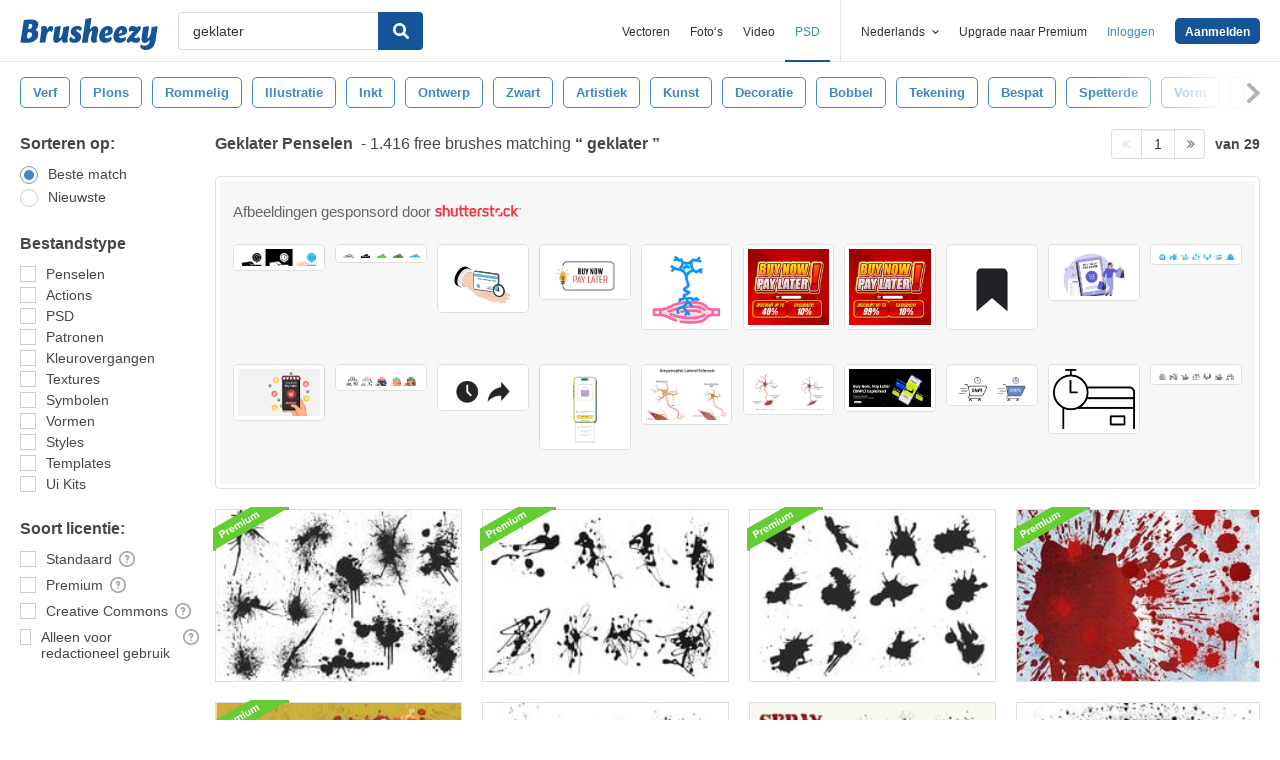

--- FILE ---
content_type: text/html; charset=utf-8
request_url: https://nl.brusheezy.com/gratis/geklater
body_size: 43963
content:
<!DOCTYPE html>
<!--[if lt IE 7]>      <html lang="nl" xmlns:fb="http://developers.facebook.com/schema/" xmlns:og="http://opengraphprotocol.org/schema/" class="no-js lt-ie9 lt-ie8 lt-ie7"> <![endif]-->
<!--[if IE 7]>         <html lang="nl" xmlns:fb="http://developers.facebook.com/schema/" xmlns:og="http://opengraphprotocol.org/schema/" class="no-js lt-ie9 lt-ie8"> <![endif]-->
<!--[if IE 8]>         <html lang="nl" xmlns:fb="http://developers.facebook.com/schema/" xmlns:og="http://opengraphprotocol.org/schema/" class="no-js lt-ie9"> <![endif]-->
<!--[if IE 9]>         <html lang="nl" xmlns:fb="http://developers.facebook.com/schema/" xmlns:og="http://opengraphprotocol.org/schema/" class="no-js ie9"> <![endif]-->
<!--[if gt IE 9]><!--> <html lang="nl" xmlns:fb="http://developers.facebook.com/schema/" xmlns:og="http://opengraphprotocol.org/schema/" class="no-js"> <!--<![endif]-->
  <head>
	  <script type="text/javascript">window.country_code = "US";window.remote_ip_address = '18.219.142.188'</script>
              <!-- skipping hreflang -->

    
    <link rel="dns-prefetch" href="//static.brusheezy.com">
    <meta charset="utf-8">
    <meta http-equiv="X-UA-Compatible" content="IE=edge,chrome=1">
<script>window.NREUM||(NREUM={});NREUM.info={"beacon":"bam.nr-data.net","errorBeacon":"bam.nr-data.net","licenseKey":"NRJS-e38a0a5d9f3d7a161d2","applicationID":"682498450","transactionName":"J1kMFkBaWF9cREoRVwVEAQpXRhtAUVkS","queueTime":0,"applicationTime":649,"agent":""}</script>
<script>(window.NREUM||(NREUM={})).init={ajax:{deny_list:["bam.nr-data.net"]},feature_flags:["soft_nav"]};(window.NREUM||(NREUM={})).loader_config={licenseKey:"NRJS-e38a0a5d9f3d7a161d2",applicationID:"682498450",browserID:"682498528"};;/*! For license information please see nr-loader-rum-1.308.0.min.js.LICENSE.txt */
(()=>{var e,t,r={163:(e,t,r)=>{"use strict";r.d(t,{j:()=>E});var n=r(384),i=r(1741);var a=r(2555);r(860).K7.genericEvents;const s="experimental.resources",o="register",c=e=>{if(!e||"string"!=typeof e)return!1;try{document.createDocumentFragment().querySelector(e)}catch{return!1}return!0};var d=r(2614),u=r(944),l=r(8122);const f="[data-nr-mask]",g=e=>(0,l.a)(e,(()=>{const e={feature_flags:[],experimental:{allow_registered_children:!1,resources:!1},mask_selector:"*",block_selector:"[data-nr-block]",mask_input_options:{color:!1,date:!1,"datetime-local":!1,email:!1,month:!1,number:!1,range:!1,search:!1,tel:!1,text:!1,time:!1,url:!1,week:!1,textarea:!1,select:!1,password:!0}};return{ajax:{deny_list:void 0,block_internal:!0,enabled:!0,autoStart:!0},api:{get allow_registered_children(){return e.feature_flags.includes(o)||e.experimental.allow_registered_children},set allow_registered_children(t){e.experimental.allow_registered_children=t},duplicate_registered_data:!1},browser_consent_mode:{enabled:!1},distributed_tracing:{enabled:void 0,exclude_newrelic_header:void 0,cors_use_newrelic_header:void 0,cors_use_tracecontext_headers:void 0,allowed_origins:void 0},get feature_flags(){return e.feature_flags},set feature_flags(t){e.feature_flags=t},generic_events:{enabled:!0,autoStart:!0},harvest:{interval:30},jserrors:{enabled:!0,autoStart:!0},logging:{enabled:!0,autoStart:!0},metrics:{enabled:!0,autoStart:!0},obfuscate:void 0,page_action:{enabled:!0},page_view_event:{enabled:!0,autoStart:!0},page_view_timing:{enabled:!0,autoStart:!0},performance:{capture_marks:!1,capture_measures:!1,capture_detail:!0,resources:{get enabled(){return e.feature_flags.includes(s)||e.experimental.resources},set enabled(t){e.experimental.resources=t},asset_types:[],first_party_domains:[],ignore_newrelic:!0}},privacy:{cookies_enabled:!0},proxy:{assets:void 0,beacon:void 0},session:{expiresMs:d.wk,inactiveMs:d.BB},session_replay:{autoStart:!0,enabled:!1,preload:!1,sampling_rate:10,error_sampling_rate:100,collect_fonts:!1,inline_images:!1,fix_stylesheets:!0,mask_all_inputs:!0,get mask_text_selector(){return e.mask_selector},set mask_text_selector(t){c(t)?e.mask_selector="".concat(t,",").concat(f):""===t||null===t?e.mask_selector=f:(0,u.R)(5,t)},get block_class(){return"nr-block"},get ignore_class(){return"nr-ignore"},get mask_text_class(){return"nr-mask"},get block_selector(){return e.block_selector},set block_selector(t){c(t)?e.block_selector+=",".concat(t):""!==t&&(0,u.R)(6,t)},get mask_input_options(){return e.mask_input_options},set mask_input_options(t){t&&"object"==typeof t?e.mask_input_options={...t,password:!0}:(0,u.R)(7,t)}},session_trace:{enabled:!0,autoStart:!0},soft_navigations:{enabled:!0,autoStart:!0},spa:{enabled:!0,autoStart:!0},ssl:void 0,user_actions:{enabled:!0,elementAttributes:["id","className","tagName","type"]}}})());var p=r(6154),m=r(9324);let h=0;const v={buildEnv:m.F3,distMethod:m.Xs,version:m.xv,originTime:p.WN},b={consented:!1},y={appMetadata:{},get consented(){return this.session?.state?.consent||b.consented},set consented(e){b.consented=e},customTransaction:void 0,denyList:void 0,disabled:!1,harvester:void 0,isolatedBacklog:!1,isRecording:!1,loaderType:void 0,maxBytes:3e4,obfuscator:void 0,onerror:void 0,ptid:void 0,releaseIds:{},session:void 0,timeKeeper:void 0,registeredEntities:[],jsAttributesMetadata:{bytes:0},get harvestCount(){return++h}},_=e=>{const t=(0,l.a)(e,y),r=Object.keys(v).reduce((e,t)=>(e[t]={value:v[t],writable:!1,configurable:!0,enumerable:!0},e),{});return Object.defineProperties(t,r)};var w=r(5701);const x=e=>{const t=e.startsWith("http");e+="/",r.p=t?e:"https://"+e};var R=r(7836),k=r(3241);const A={accountID:void 0,trustKey:void 0,agentID:void 0,licenseKey:void 0,applicationID:void 0,xpid:void 0},S=e=>(0,l.a)(e,A),T=new Set;function E(e,t={},r,s){let{init:o,info:c,loader_config:d,runtime:u={},exposed:l=!0}=t;if(!c){const e=(0,n.pV)();o=e.init,c=e.info,d=e.loader_config}e.init=g(o||{}),e.loader_config=S(d||{}),c.jsAttributes??={},p.bv&&(c.jsAttributes.isWorker=!0),e.info=(0,a.D)(c);const f=e.init,m=[c.beacon,c.errorBeacon];T.has(e.agentIdentifier)||(f.proxy.assets&&(x(f.proxy.assets),m.push(f.proxy.assets)),f.proxy.beacon&&m.push(f.proxy.beacon),e.beacons=[...m],function(e){const t=(0,n.pV)();Object.getOwnPropertyNames(i.W.prototype).forEach(r=>{const n=i.W.prototype[r];if("function"!=typeof n||"constructor"===n)return;let a=t[r];e[r]&&!1!==e.exposed&&"micro-agent"!==e.runtime?.loaderType&&(t[r]=(...t)=>{const n=e[r](...t);return a?a(...t):n})})}(e),(0,n.US)("activatedFeatures",w.B)),u.denyList=[...f.ajax.deny_list||[],...f.ajax.block_internal?m:[]],u.ptid=e.agentIdentifier,u.loaderType=r,e.runtime=_(u),T.has(e.agentIdentifier)||(e.ee=R.ee.get(e.agentIdentifier),e.exposed=l,(0,k.W)({agentIdentifier:e.agentIdentifier,drained:!!w.B?.[e.agentIdentifier],type:"lifecycle",name:"initialize",feature:void 0,data:e.config})),T.add(e.agentIdentifier)}},384:(e,t,r)=>{"use strict";r.d(t,{NT:()=>s,US:()=>u,Zm:()=>o,bQ:()=>d,dV:()=>c,pV:()=>l});var n=r(6154),i=r(1863),a=r(1910);const s={beacon:"bam.nr-data.net",errorBeacon:"bam.nr-data.net"};function o(){return n.gm.NREUM||(n.gm.NREUM={}),void 0===n.gm.newrelic&&(n.gm.newrelic=n.gm.NREUM),n.gm.NREUM}function c(){let e=o();return e.o||(e.o={ST:n.gm.setTimeout,SI:n.gm.setImmediate||n.gm.setInterval,CT:n.gm.clearTimeout,XHR:n.gm.XMLHttpRequest,REQ:n.gm.Request,EV:n.gm.Event,PR:n.gm.Promise,MO:n.gm.MutationObserver,FETCH:n.gm.fetch,WS:n.gm.WebSocket},(0,a.i)(...Object.values(e.o))),e}function d(e,t){let r=o();r.initializedAgents??={},t.initializedAt={ms:(0,i.t)(),date:new Date},r.initializedAgents[e]=t}function u(e,t){o()[e]=t}function l(){return function(){let e=o();const t=e.info||{};e.info={beacon:s.beacon,errorBeacon:s.errorBeacon,...t}}(),function(){let e=o();const t=e.init||{};e.init={...t}}(),c(),function(){let e=o();const t=e.loader_config||{};e.loader_config={...t}}(),o()}},782:(e,t,r)=>{"use strict";r.d(t,{T:()=>n});const n=r(860).K7.pageViewTiming},860:(e,t,r)=>{"use strict";r.d(t,{$J:()=>u,K7:()=>c,P3:()=>d,XX:()=>i,Yy:()=>o,df:()=>a,qY:()=>n,v4:()=>s});const n="events",i="jserrors",a="browser/blobs",s="rum",o="browser/logs",c={ajax:"ajax",genericEvents:"generic_events",jserrors:i,logging:"logging",metrics:"metrics",pageAction:"page_action",pageViewEvent:"page_view_event",pageViewTiming:"page_view_timing",sessionReplay:"session_replay",sessionTrace:"session_trace",softNav:"soft_navigations",spa:"spa"},d={[c.pageViewEvent]:1,[c.pageViewTiming]:2,[c.metrics]:3,[c.jserrors]:4,[c.spa]:5,[c.ajax]:6,[c.sessionTrace]:7,[c.softNav]:8,[c.sessionReplay]:9,[c.logging]:10,[c.genericEvents]:11},u={[c.pageViewEvent]:s,[c.pageViewTiming]:n,[c.ajax]:n,[c.spa]:n,[c.softNav]:n,[c.metrics]:i,[c.jserrors]:i,[c.sessionTrace]:a,[c.sessionReplay]:a,[c.logging]:o,[c.genericEvents]:"ins"}},944:(e,t,r)=>{"use strict";r.d(t,{R:()=>i});var n=r(3241);function i(e,t){"function"==typeof console.debug&&(console.debug("New Relic Warning: https://github.com/newrelic/newrelic-browser-agent/blob/main/docs/warning-codes.md#".concat(e),t),(0,n.W)({agentIdentifier:null,drained:null,type:"data",name:"warn",feature:"warn",data:{code:e,secondary:t}}))}},1687:(e,t,r)=>{"use strict";r.d(t,{Ak:()=>d,Ze:()=>f,x3:()=>u});var n=r(3241),i=r(7836),a=r(3606),s=r(860),o=r(2646);const c={};function d(e,t){const r={staged:!1,priority:s.P3[t]||0};l(e),c[e].get(t)||c[e].set(t,r)}function u(e,t){e&&c[e]&&(c[e].get(t)&&c[e].delete(t),p(e,t,!1),c[e].size&&g(e))}function l(e){if(!e)throw new Error("agentIdentifier required");c[e]||(c[e]=new Map)}function f(e="",t="feature",r=!1){if(l(e),!e||!c[e].get(t)||r)return p(e,t);c[e].get(t).staged=!0,g(e)}function g(e){const t=Array.from(c[e]);t.every(([e,t])=>t.staged)&&(t.sort((e,t)=>e[1].priority-t[1].priority),t.forEach(([t])=>{c[e].delete(t),p(e,t)}))}function p(e,t,r=!0){const s=e?i.ee.get(e):i.ee,c=a.i.handlers;if(!s.aborted&&s.backlog&&c){if((0,n.W)({agentIdentifier:e,type:"lifecycle",name:"drain",feature:t}),r){const e=s.backlog[t],r=c[t];if(r){for(let t=0;e&&t<e.length;++t)m(e[t],r);Object.entries(r).forEach(([e,t])=>{Object.values(t||{}).forEach(t=>{t[0]?.on&&t[0]?.context()instanceof o.y&&t[0].on(e,t[1])})})}}s.isolatedBacklog||delete c[t],s.backlog[t]=null,s.emit("drain-"+t,[])}}function m(e,t){var r=e[1];Object.values(t[r]||{}).forEach(t=>{var r=e[0];if(t[0]===r){var n=t[1],i=e[3],a=e[2];n.apply(i,a)}})}},1738:(e,t,r)=>{"use strict";r.d(t,{U:()=>g,Y:()=>f});var n=r(3241),i=r(9908),a=r(1863),s=r(944),o=r(5701),c=r(3969),d=r(8362),u=r(860),l=r(4261);function f(e,t,r,a){const f=a||r;!f||f[e]&&f[e]!==d.d.prototype[e]||(f[e]=function(){(0,i.p)(c.xV,["API/"+e+"/called"],void 0,u.K7.metrics,r.ee),(0,n.W)({agentIdentifier:r.agentIdentifier,drained:!!o.B?.[r.agentIdentifier],type:"data",name:"api",feature:l.Pl+e,data:{}});try{return t.apply(this,arguments)}catch(e){(0,s.R)(23,e)}})}function g(e,t,r,n,s){const o=e.info;null===r?delete o.jsAttributes[t]:o.jsAttributes[t]=r,(s||null===r)&&(0,i.p)(l.Pl+n,[(0,a.t)(),t,r],void 0,"session",e.ee)}},1741:(e,t,r)=>{"use strict";r.d(t,{W:()=>a});var n=r(944),i=r(4261);class a{#e(e,...t){if(this[e]!==a.prototype[e])return this[e](...t);(0,n.R)(35,e)}addPageAction(e,t){return this.#e(i.hG,e,t)}register(e){return this.#e(i.eY,e)}recordCustomEvent(e,t){return this.#e(i.fF,e,t)}setPageViewName(e,t){return this.#e(i.Fw,e,t)}setCustomAttribute(e,t,r){return this.#e(i.cD,e,t,r)}noticeError(e,t){return this.#e(i.o5,e,t)}setUserId(e,t=!1){return this.#e(i.Dl,e,t)}setApplicationVersion(e){return this.#e(i.nb,e)}setErrorHandler(e){return this.#e(i.bt,e)}addRelease(e,t){return this.#e(i.k6,e,t)}log(e,t){return this.#e(i.$9,e,t)}start(){return this.#e(i.d3)}finished(e){return this.#e(i.BL,e)}recordReplay(){return this.#e(i.CH)}pauseReplay(){return this.#e(i.Tb)}addToTrace(e){return this.#e(i.U2,e)}setCurrentRouteName(e){return this.#e(i.PA,e)}interaction(e){return this.#e(i.dT,e)}wrapLogger(e,t,r){return this.#e(i.Wb,e,t,r)}measure(e,t){return this.#e(i.V1,e,t)}consent(e){return this.#e(i.Pv,e)}}},1863:(e,t,r)=>{"use strict";function n(){return Math.floor(performance.now())}r.d(t,{t:()=>n})},1910:(e,t,r)=>{"use strict";r.d(t,{i:()=>a});var n=r(944);const i=new Map;function a(...e){return e.every(e=>{if(i.has(e))return i.get(e);const t="function"==typeof e?e.toString():"",r=t.includes("[native code]"),a=t.includes("nrWrapper");return r||a||(0,n.R)(64,e?.name||t),i.set(e,r),r})}},2555:(e,t,r)=>{"use strict";r.d(t,{D:()=>o,f:()=>s});var n=r(384),i=r(8122);const a={beacon:n.NT.beacon,errorBeacon:n.NT.errorBeacon,licenseKey:void 0,applicationID:void 0,sa:void 0,queueTime:void 0,applicationTime:void 0,ttGuid:void 0,user:void 0,account:void 0,product:void 0,extra:void 0,jsAttributes:{},userAttributes:void 0,atts:void 0,transactionName:void 0,tNamePlain:void 0};function s(e){try{return!!e.licenseKey&&!!e.errorBeacon&&!!e.applicationID}catch(e){return!1}}const o=e=>(0,i.a)(e,a)},2614:(e,t,r)=>{"use strict";r.d(t,{BB:()=>s,H3:()=>n,g:()=>d,iL:()=>c,tS:()=>o,uh:()=>i,wk:()=>a});const n="NRBA",i="SESSION",a=144e5,s=18e5,o={STARTED:"session-started",PAUSE:"session-pause",RESET:"session-reset",RESUME:"session-resume",UPDATE:"session-update"},c={SAME_TAB:"same-tab",CROSS_TAB:"cross-tab"},d={OFF:0,FULL:1,ERROR:2}},2646:(e,t,r)=>{"use strict";r.d(t,{y:()=>n});class n{constructor(e){this.contextId=e}}},2843:(e,t,r)=>{"use strict";r.d(t,{G:()=>a,u:()=>i});var n=r(3878);function i(e,t=!1,r,i){(0,n.DD)("visibilitychange",function(){if(t)return void("hidden"===document.visibilityState&&e());e(document.visibilityState)},r,i)}function a(e,t,r){(0,n.sp)("pagehide",e,t,r)}},3241:(e,t,r)=>{"use strict";r.d(t,{W:()=>a});var n=r(6154);const i="newrelic";function a(e={}){try{n.gm.dispatchEvent(new CustomEvent(i,{detail:e}))}catch(e){}}},3606:(e,t,r)=>{"use strict";r.d(t,{i:()=>a});var n=r(9908);a.on=s;var i=a.handlers={};function a(e,t,r,a){s(a||n.d,i,e,t,r)}function s(e,t,r,i,a){a||(a="feature"),e||(e=n.d);var s=t[a]=t[a]||{};(s[r]=s[r]||[]).push([e,i])}},3878:(e,t,r)=>{"use strict";function n(e,t){return{capture:e,passive:!1,signal:t}}function i(e,t,r=!1,i){window.addEventListener(e,t,n(r,i))}function a(e,t,r=!1,i){document.addEventListener(e,t,n(r,i))}r.d(t,{DD:()=>a,jT:()=>n,sp:()=>i})},3969:(e,t,r)=>{"use strict";r.d(t,{TZ:()=>n,XG:()=>o,rs:()=>i,xV:()=>s,z_:()=>a});const n=r(860).K7.metrics,i="sm",a="cm",s="storeSupportabilityMetrics",o="storeEventMetrics"},4234:(e,t,r)=>{"use strict";r.d(t,{W:()=>a});var n=r(7836),i=r(1687);class a{constructor(e,t){this.agentIdentifier=e,this.ee=n.ee.get(e),this.featureName=t,this.blocked=!1}deregisterDrain(){(0,i.x3)(this.agentIdentifier,this.featureName)}}},4261:(e,t,r)=>{"use strict";r.d(t,{$9:()=>d,BL:()=>o,CH:()=>g,Dl:()=>_,Fw:()=>y,PA:()=>h,Pl:()=>n,Pv:()=>k,Tb:()=>l,U2:()=>a,V1:()=>R,Wb:()=>x,bt:()=>b,cD:()=>v,d3:()=>w,dT:()=>c,eY:()=>p,fF:()=>f,hG:()=>i,k6:()=>s,nb:()=>m,o5:()=>u});const n="api-",i="addPageAction",a="addToTrace",s="addRelease",o="finished",c="interaction",d="log",u="noticeError",l="pauseReplay",f="recordCustomEvent",g="recordReplay",p="register",m="setApplicationVersion",h="setCurrentRouteName",v="setCustomAttribute",b="setErrorHandler",y="setPageViewName",_="setUserId",w="start",x="wrapLogger",R="measure",k="consent"},5289:(e,t,r)=>{"use strict";r.d(t,{GG:()=>s,Qr:()=>c,sB:()=>o});var n=r(3878),i=r(6389);function a(){return"undefined"==typeof document||"complete"===document.readyState}function s(e,t){if(a())return e();const r=(0,i.J)(e),s=setInterval(()=>{a()&&(clearInterval(s),r())},500);(0,n.sp)("load",r,t)}function o(e){if(a())return e();(0,n.DD)("DOMContentLoaded",e)}function c(e){if(a())return e();(0,n.sp)("popstate",e)}},5607:(e,t,r)=>{"use strict";r.d(t,{W:()=>n});const n=(0,r(9566).bz)()},5701:(e,t,r)=>{"use strict";r.d(t,{B:()=>a,t:()=>s});var n=r(3241);const i=new Set,a={};function s(e,t){const r=t.agentIdentifier;a[r]??={},e&&"object"==typeof e&&(i.has(r)||(t.ee.emit("rumresp",[e]),a[r]=e,i.add(r),(0,n.W)({agentIdentifier:r,loaded:!0,drained:!0,type:"lifecycle",name:"load",feature:void 0,data:e})))}},6154:(e,t,r)=>{"use strict";r.d(t,{OF:()=>c,RI:()=>i,WN:()=>u,bv:()=>a,eN:()=>l,gm:()=>s,mw:()=>o,sb:()=>d});var n=r(1863);const i="undefined"!=typeof window&&!!window.document,a="undefined"!=typeof WorkerGlobalScope&&("undefined"!=typeof self&&self instanceof WorkerGlobalScope&&self.navigator instanceof WorkerNavigator||"undefined"!=typeof globalThis&&globalThis instanceof WorkerGlobalScope&&globalThis.navigator instanceof WorkerNavigator),s=i?window:"undefined"!=typeof WorkerGlobalScope&&("undefined"!=typeof self&&self instanceof WorkerGlobalScope&&self||"undefined"!=typeof globalThis&&globalThis instanceof WorkerGlobalScope&&globalThis),o=Boolean("hidden"===s?.document?.visibilityState),c=/iPad|iPhone|iPod/.test(s.navigator?.userAgent),d=c&&"undefined"==typeof SharedWorker,u=((()=>{const e=s.navigator?.userAgent?.match(/Firefox[/\s](\d+\.\d+)/);Array.isArray(e)&&e.length>=2&&e[1]})(),Date.now()-(0,n.t)()),l=()=>"undefined"!=typeof PerformanceNavigationTiming&&s?.performance?.getEntriesByType("navigation")?.[0]?.responseStart},6389:(e,t,r)=>{"use strict";function n(e,t=500,r={}){const n=r?.leading||!1;let i;return(...r)=>{n&&void 0===i&&(e.apply(this,r),i=setTimeout(()=>{i=clearTimeout(i)},t)),n||(clearTimeout(i),i=setTimeout(()=>{e.apply(this,r)},t))}}function i(e){let t=!1;return(...r)=>{t||(t=!0,e.apply(this,r))}}r.d(t,{J:()=>i,s:()=>n})},6630:(e,t,r)=>{"use strict";r.d(t,{T:()=>n});const n=r(860).K7.pageViewEvent},7699:(e,t,r)=>{"use strict";r.d(t,{It:()=>a,KC:()=>o,No:()=>i,qh:()=>s});var n=r(860);const i=16e3,a=1e6,s="SESSION_ERROR",o={[n.K7.logging]:!0,[n.K7.genericEvents]:!1,[n.K7.jserrors]:!1,[n.K7.ajax]:!1}},7836:(e,t,r)=>{"use strict";r.d(t,{P:()=>o,ee:()=>c});var n=r(384),i=r(8990),a=r(2646),s=r(5607);const o="nr@context:".concat(s.W),c=function e(t,r){var n={},s={},u={},l=!1;try{l=16===r.length&&d.initializedAgents?.[r]?.runtime.isolatedBacklog}catch(e){}var f={on:p,addEventListener:p,removeEventListener:function(e,t){var r=n[e];if(!r)return;for(var i=0;i<r.length;i++)r[i]===t&&r.splice(i,1)},emit:function(e,r,n,i,a){!1!==a&&(a=!0);if(c.aborted&&!i)return;t&&a&&t.emit(e,r,n);var o=g(n);m(e).forEach(e=>{e.apply(o,r)});var d=v()[s[e]];d&&d.push([f,e,r,o]);return o},get:h,listeners:m,context:g,buffer:function(e,t){const r=v();if(t=t||"feature",f.aborted)return;Object.entries(e||{}).forEach(([e,n])=>{s[n]=t,t in r||(r[t]=[])})},abort:function(){f._aborted=!0,Object.keys(f.backlog).forEach(e=>{delete f.backlog[e]})},isBuffering:function(e){return!!v()[s[e]]},debugId:r,backlog:l?{}:t&&"object"==typeof t.backlog?t.backlog:{},isolatedBacklog:l};return Object.defineProperty(f,"aborted",{get:()=>{let e=f._aborted||!1;return e||(t&&(e=t.aborted),e)}}),f;function g(e){return e&&e instanceof a.y?e:e?(0,i.I)(e,o,()=>new a.y(o)):new a.y(o)}function p(e,t){n[e]=m(e).concat(t)}function m(e){return n[e]||[]}function h(t){return u[t]=u[t]||e(f,t)}function v(){return f.backlog}}(void 0,"globalEE"),d=(0,n.Zm)();d.ee||(d.ee=c)},8122:(e,t,r)=>{"use strict";r.d(t,{a:()=>i});var n=r(944);function i(e,t){try{if(!e||"object"!=typeof e)return(0,n.R)(3);if(!t||"object"!=typeof t)return(0,n.R)(4);const r=Object.create(Object.getPrototypeOf(t),Object.getOwnPropertyDescriptors(t)),a=0===Object.keys(r).length?e:r;for(let s in a)if(void 0!==e[s])try{if(null===e[s]){r[s]=null;continue}Array.isArray(e[s])&&Array.isArray(t[s])?r[s]=Array.from(new Set([...e[s],...t[s]])):"object"==typeof e[s]&&"object"==typeof t[s]?r[s]=i(e[s],t[s]):r[s]=e[s]}catch(e){r[s]||(0,n.R)(1,e)}return r}catch(e){(0,n.R)(2,e)}}},8362:(e,t,r)=>{"use strict";r.d(t,{d:()=>a});var n=r(9566),i=r(1741);class a extends i.W{agentIdentifier=(0,n.LA)(16)}},8374:(e,t,r)=>{r.nc=(()=>{try{return document?.currentScript?.nonce}catch(e){}return""})()},8990:(e,t,r)=>{"use strict";r.d(t,{I:()=>i});var n=Object.prototype.hasOwnProperty;function i(e,t,r){if(n.call(e,t))return e[t];var i=r();if(Object.defineProperty&&Object.keys)try{return Object.defineProperty(e,t,{value:i,writable:!0,enumerable:!1}),i}catch(e){}return e[t]=i,i}},9324:(e,t,r)=>{"use strict";r.d(t,{F3:()=>i,Xs:()=>a,xv:()=>n});const n="1.308.0",i="PROD",a="CDN"},9566:(e,t,r)=>{"use strict";r.d(t,{LA:()=>o,bz:()=>s});var n=r(6154);const i="xxxxxxxx-xxxx-4xxx-yxxx-xxxxxxxxxxxx";function a(e,t){return e?15&e[t]:16*Math.random()|0}function s(){const e=n.gm?.crypto||n.gm?.msCrypto;let t,r=0;return e&&e.getRandomValues&&(t=e.getRandomValues(new Uint8Array(30))),i.split("").map(e=>"x"===e?a(t,r++).toString(16):"y"===e?(3&a()|8).toString(16):e).join("")}function o(e){const t=n.gm?.crypto||n.gm?.msCrypto;let r,i=0;t&&t.getRandomValues&&(r=t.getRandomValues(new Uint8Array(e)));const s=[];for(var o=0;o<e;o++)s.push(a(r,i++).toString(16));return s.join("")}},9908:(e,t,r)=>{"use strict";r.d(t,{d:()=>n,p:()=>i});var n=r(7836).ee.get("handle");function i(e,t,r,i,a){a?(a.buffer([e],i),a.emit(e,t,r)):(n.buffer([e],i),n.emit(e,t,r))}}},n={};function i(e){var t=n[e];if(void 0!==t)return t.exports;var a=n[e]={exports:{}};return r[e](a,a.exports,i),a.exports}i.m=r,i.d=(e,t)=>{for(var r in t)i.o(t,r)&&!i.o(e,r)&&Object.defineProperty(e,r,{enumerable:!0,get:t[r]})},i.f={},i.e=e=>Promise.all(Object.keys(i.f).reduce((t,r)=>(i.f[r](e,t),t),[])),i.u=e=>"nr-rum-1.308.0.min.js",i.o=(e,t)=>Object.prototype.hasOwnProperty.call(e,t),e={},t="NRBA-1.308.0.PROD:",i.l=(r,n,a,s)=>{if(e[r])e[r].push(n);else{var o,c;if(void 0!==a)for(var d=document.getElementsByTagName("script"),u=0;u<d.length;u++){var l=d[u];if(l.getAttribute("src")==r||l.getAttribute("data-webpack")==t+a){o=l;break}}if(!o){c=!0;var f={296:"sha512-+MIMDsOcckGXa1EdWHqFNv7P+JUkd5kQwCBr3KE6uCvnsBNUrdSt4a/3/L4j4TxtnaMNjHpza2/erNQbpacJQA=="};(o=document.createElement("script")).charset="utf-8",i.nc&&o.setAttribute("nonce",i.nc),o.setAttribute("data-webpack",t+a),o.src=r,0!==o.src.indexOf(window.location.origin+"/")&&(o.crossOrigin="anonymous"),f[s]&&(o.integrity=f[s])}e[r]=[n];var g=(t,n)=>{o.onerror=o.onload=null,clearTimeout(p);var i=e[r];if(delete e[r],o.parentNode&&o.parentNode.removeChild(o),i&&i.forEach(e=>e(n)),t)return t(n)},p=setTimeout(g.bind(null,void 0,{type:"timeout",target:o}),12e4);o.onerror=g.bind(null,o.onerror),o.onload=g.bind(null,o.onload),c&&document.head.appendChild(o)}},i.r=e=>{"undefined"!=typeof Symbol&&Symbol.toStringTag&&Object.defineProperty(e,Symbol.toStringTag,{value:"Module"}),Object.defineProperty(e,"__esModule",{value:!0})},i.p="https://js-agent.newrelic.com/",(()=>{var e={374:0,840:0};i.f.j=(t,r)=>{var n=i.o(e,t)?e[t]:void 0;if(0!==n)if(n)r.push(n[2]);else{var a=new Promise((r,i)=>n=e[t]=[r,i]);r.push(n[2]=a);var s=i.p+i.u(t),o=new Error;i.l(s,r=>{if(i.o(e,t)&&(0!==(n=e[t])&&(e[t]=void 0),n)){var a=r&&("load"===r.type?"missing":r.type),s=r&&r.target&&r.target.src;o.message="Loading chunk "+t+" failed: ("+a+": "+s+")",o.name="ChunkLoadError",o.type=a,o.request=s,n[1](o)}},"chunk-"+t,t)}};var t=(t,r)=>{var n,a,[s,o,c]=r,d=0;if(s.some(t=>0!==e[t])){for(n in o)i.o(o,n)&&(i.m[n]=o[n]);if(c)c(i)}for(t&&t(r);d<s.length;d++)a=s[d],i.o(e,a)&&e[a]&&e[a][0](),e[a]=0},r=self["webpackChunk:NRBA-1.308.0.PROD"]=self["webpackChunk:NRBA-1.308.0.PROD"]||[];r.forEach(t.bind(null,0)),r.push=t.bind(null,r.push.bind(r))})(),(()=>{"use strict";i(8374);var e=i(8362),t=i(860);const r=Object.values(t.K7);var n=i(163);var a=i(9908),s=i(1863),o=i(4261),c=i(1738);var d=i(1687),u=i(4234),l=i(5289),f=i(6154),g=i(944),p=i(384);const m=e=>f.RI&&!0===e?.privacy.cookies_enabled;function h(e){return!!(0,p.dV)().o.MO&&m(e)&&!0===e?.session_trace.enabled}var v=i(6389),b=i(7699);class y extends u.W{constructor(e,t){super(e.agentIdentifier,t),this.agentRef=e,this.abortHandler=void 0,this.featAggregate=void 0,this.loadedSuccessfully=void 0,this.onAggregateImported=new Promise(e=>{this.loadedSuccessfully=e}),this.deferred=Promise.resolve(),!1===e.init[this.featureName].autoStart?this.deferred=new Promise((t,r)=>{this.ee.on("manual-start-all",(0,v.J)(()=>{(0,d.Ak)(e.agentIdentifier,this.featureName),t()}))}):(0,d.Ak)(e.agentIdentifier,t)}importAggregator(e,t,r={}){if(this.featAggregate)return;const n=async()=>{let n;await this.deferred;try{if(m(e.init)){const{setupAgentSession:t}=await i.e(296).then(i.bind(i,3305));n=t(e)}}catch(e){(0,g.R)(20,e),this.ee.emit("internal-error",[e]),(0,a.p)(b.qh,[e],void 0,this.featureName,this.ee)}try{if(!this.#t(this.featureName,n,e.init))return(0,d.Ze)(this.agentIdentifier,this.featureName),void this.loadedSuccessfully(!1);const{Aggregate:i}=await t();this.featAggregate=new i(e,r),e.runtime.harvester.initializedAggregates.push(this.featAggregate),this.loadedSuccessfully(!0)}catch(e){(0,g.R)(34,e),this.abortHandler?.(),(0,d.Ze)(this.agentIdentifier,this.featureName,!0),this.loadedSuccessfully(!1),this.ee&&this.ee.abort()}};f.RI?(0,l.GG)(()=>n(),!0):n()}#t(e,r,n){if(this.blocked)return!1;switch(e){case t.K7.sessionReplay:return h(n)&&!!r;case t.K7.sessionTrace:return!!r;default:return!0}}}var _=i(6630),w=i(2614),x=i(3241);class R extends y{static featureName=_.T;constructor(e){var t;super(e,_.T),this.setupInspectionEvents(e.agentIdentifier),t=e,(0,c.Y)(o.Fw,function(e,r){"string"==typeof e&&("/"!==e.charAt(0)&&(e="/"+e),t.runtime.customTransaction=(r||"http://custom.transaction")+e,(0,a.p)(o.Pl+o.Fw,[(0,s.t)()],void 0,void 0,t.ee))},t),this.importAggregator(e,()=>i.e(296).then(i.bind(i,3943)))}setupInspectionEvents(e){const t=(t,r)=>{t&&(0,x.W)({agentIdentifier:e,timeStamp:t.timeStamp,loaded:"complete"===t.target.readyState,type:"window",name:r,data:t.target.location+""})};(0,l.sB)(e=>{t(e,"DOMContentLoaded")}),(0,l.GG)(e=>{t(e,"load")}),(0,l.Qr)(e=>{t(e,"navigate")}),this.ee.on(w.tS.UPDATE,(t,r)=>{(0,x.W)({agentIdentifier:e,type:"lifecycle",name:"session",data:r})})}}class k extends e.d{constructor(e){var t;(super(),f.gm)?(this.features={},(0,p.bQ)(this.agentIdentifier,this),this.desiredFeatures=new Set(e.features||[]),this.desiredFeatures.add(R),(0,n.j)(this,e,e.loaderType||"agent"),t=this,(0,c.Y)(o.cD,function(e,r,n=!1){if("string"==typeof e){if(["string","number","boolean"].includes(typeof r)||null===r)return(0,c.U)(t,e,r,o.cD,n);(0,g.R)(40,typeof r)}else(0,g.R)(39,typeof e)},t),function(e){(0,c.Y)(o.Dl,function(t,r=!1){if("string"!=typeof t&&null!==t)return void(0,g.R)(41,typeof t);const n=e.info.jsAttributes["enduser.id"];r&&null!=n&&n!==t?(0,a.p)(o.Pl+"setUserIdAndResetSession",[t],void 0,"session",e.ee):(0,c.U)(e,"enduser.id",t,o.Dl,!0)},e)}(this),function(e){(0,c.Y)(o.nb,function(t){if("string"==typeof t||null===t)return(0,c.U)(e,"application.version",t,o.nb,!1);(0,g.R)(42,typeof t)},e)}(this),function(e){(0,c.Y)(o.d3,function(){e.ee.emit("manual-start-all")},e)}(this),function(e){(0,c.Y)(o.Pv,function(t=!0){if("boolean"==typeof t){if((0,a.p)(o.Pl+o.Pv,[t],void 0,"session",e.ee),e.runtime.consented=t,t){const t=e.features.page_view_event;t.onAggregateImported.then(e=>{const r=t.featAggregate;e&&!r.sentRum&&r.sendRum()})}}else(0,g.R)(65,typeof t)},e)}(this),this.run()):(0,g.R)(21)}get config(){return{info:this.info,init:this.init,loader_config:this.loader_config,runtime:this.runtime}}get api(){return this}run(){try{const e=function(e){const t={};return r.forEach(r=>{t[r]=!!e[r]?.enabled}),t}(this.init),n=[...this.desiredFeatures];n.sort((e,r)=>t.P3[e.featureName]-t.P3[r.featureName]),n.forEach(r=>{if(!e[r.featureName]&&r.featureName!==t.K7.pageViewEvent)return;if(r.featureName===t.K7.spa)return void(0,g.R)(67);const n=function(e){switch(e){case t.K7.ajax:return[t.K7.jserrors];case t.K7.sessionTrace:return[t.K7.ajax,t.K7.pageViewEvent];case t.K7.sessionReplay:return[t.K7.sessionTrace];case t.K7.pageViewTiming:return[t.K7.pageViewEvent];default:return[]}}(r.featureName).filter(e=>!(e in this.features));n.length>0&&(0,g.R)(36,{targetFeature:r.featureName,missingDependencies:n}),this.features[r.featureName]=new r(this)})}catch(e){(0,g.R)(22,e);for(const e in this.features)this.features[e].abortHandler?.();const t=(0,p.Zm)();delete t.initializedAgents[this.agentIdentifier]?.features,delete this.sharedAggregator;return t.ee.get(this.agentIdentifier).abort(),!1}}}var A=i(2843),S=i(782);class T extends y{static featureName=S.T;constructor(e){super(e,S.T),f.RI&&((0,A.u)(()=>(0,a.p)("docHidden",[(0,s.t)()],void 0,S.T,this.ee),!0),(0,A.G)(()=>(0,a.p)("winPagehide",[(0,s.t)()],void 0,S.T,this.ee)),this.importAggregator(e,()=>i.e(296).then(i.bind(i,2117))))}}var E=i(3969);class I extends y{static featureName=E.TZ;constructor(e){super(e,E.TZ),f.RI&&document.addEventListener("securitypolicyviolation",e=>{(0,a.p)(E.xV,["Generic/CSPViolation/Detected"],void 0,this.featureName,this.ee)}),this.importAggregator(e,()=>i.e(296).then(i.bind(i,9623)))}}new k({features:[R,T,I],loaderType:"lite"})})()})();</script>
    <meta name="viewport" content="width=device-width, initial-scale=1.0, minimum-scale=1.0" />
    <title>Geklater Gratis Penselen - (1.416 Gratis Downloads)</title>
<meta content="1.416 van de beste Geklater Gratis Penseel Downloads van de Brusheezy-community. Geklater Gratis Penselen met een Creative Commons licentie, open source en meer!" name="description" />
<meta content="Brusheezy" property="og:site_name" />
<meta content="Geklater Gratis Penselen - (1.416 Gratis Downloads)" property="og:title" />
<meta content="https://nl.brusheezy.com/gratis/geklater" property="og:url" />
<meta content="nl_NL" property="og:locale" />
<meta content="en_US" property="og:locale:alternate" />
<meta content="de_DE" property="og:locale:alternate" />
<meta content="es_ES" property="og:locale:alternate" />
<meta content="fr_FR" property="og:locale:alternate" />
<meta content="pt_BR" property="og:locale:alternate" />
<meta content="sv_SE" property="og:locale:alternate" />
<meta content="https://static.brusheezy.com/system/resources/previews/000/059/244/original/splatter-brush-collection-photoshop-brushes.jpg" property="og:image" />
    <link href="/favicon.ico" rel="shortcut icon"></link><link href="/favicon.png" rel="icon" sizes="48x48" type="image/png"></link><link href="/apple-touch-icon-precomposed.png" rel="apple-touch-icon-precomposed"></link>
    <link href="https://maxcdn.bootstrapcdn.com/font-awesome/4.6.3/css/font-awesome.min.css" media="screen" rel="stylesheet" type="text/css" />
    <script src="https://static.brusheezy.com/assets/modernizr.custom.83825-93372fb200ead74f1d44254d993c5440.js" type="text/javascript"></script>
    <link href="https://static.brusheezy.com/assets/application-e6fc89b3e1f8c6290743690971644994.css" media="screen" rel="stylesheet" type="text/css" />
    <link href="https://static.brusheezy.com/assets/print-ac38768f09270df2214d2c500c647adc.css" media="print" rel="stylesheet" type="text/css" />
    <link href="https://feeds.feedburner.com/eezyinc/brusheezy-images" rel="alternate" title="RSS" type="application/rss+xml" />

          <link rel="canonical" href="https://nl.brusheezy.com/gratis/geklater">


    <meta content="authenticity_token" name="csrf-param" />
<meta content="8ac33wQpCmlSEoQ5mU78W0RRH2Jk6lVyt1XOBQrJZrg=" name="csrf-token" />
    <!-- Begin TextBlock "HTML - Head" -->
<meta name="google-site-verification" content="pfGHD8M12iD8MZoiUsSycicUuSitnj2scI2cB_MvoYw" />
<meta name="google-site-verification" content="b4_frnI9j9l6Hs7d1QntimjvrZOtJ8x8ykl7RfeJS2Y" />
<meta name="tinfoil-site-verification" content="6d4a376b35cc11699dd86a787c7b5ae10b5c70f0" />
<meta name="msvalidate.01" content="9E7A3F56C01FB9B69FCDD1FBD287CAE4" />
<meta name="p:domain_verify" content="e95f03b955f8191de30e476f8527821e"/>
<meta property="fb:page_id" content="111431139680" />
<meta name="google" content="nositelinkssearchbox" />
<meta name="referrer" content="unsafe-url" />
<!--<script type="text/javascript" src="http://api.xeezy.com/api.min.js"></script>-->
<!--<script async src="//cdn-s2s.buysellads.net/pub/brusheezy.js" data-cfasync="false"></script>-->
<link href="https://plus.google.com/116840303500574370724" rel="publisher" />

<script>
  var iStockCoupon = { 
    // --- ADMIN CONIG----
    Code: 'EEZYOFF14', 
    Message: 'Hurry! Offer Expires 10/31/2013',
    // -------------------

    showPopup: function() {
      var win = window.open("", "istock-sale", "width=520,height=320");
      var wrap = win.document.createElement('div'); 
      wrap.setAttribute('class', 'sale-wrapper');
      
      var logo = win.document.createElement('img');
      logo.setAttribute('src', '//static.vecteezy.com/system/assets/asset_files/000/000/171/original/new-istock-logo.jpg');
      wrap.appendChild(logo);
      
      var code = win.document.createElement('div');
      code.setAttribute('class','code');
      code.appendChild(win.document.createTextNode(iStockCoupon.Code));
      wrap.appendChild(code);
      
      var expires = win.document.createElement('div');
      expires.setAttribute('class','expire');
      expires.appendChild(win.document.createTextNode(iStockCoupon.Message));
      wrap.appendChild(expires);
      
      var close = win.document.createElement('a');
      close.setAttribute('href', '#');
      close.appendChild(win.document.createTextNode('Close Window'));
      wrap.appendChild(close);
      
      var style = win.document.createElement('style');
      close.setAttribute('onclick', 'window.close()');
  
      style.appendChild(win.document.createTextNode("a{margin-top: 40px;display:block;font-size:12px;color:rgb(73,149,203);text-decoration:none;} .expire{margin-top:16px;color: rgb(81,81,81);font-size:24px;} .code{margin-top:20px;font-size:50px;font-weight:700;text-transform:uppercase;} img{margin-top:44px;} body{padding:0;margin:0;text-align:center;font-family:sans-serif;} .sale-wrapper{height:288px;border:16px solid #a1a1a1;}"));
      win.document.body.appendChild(style);
      win.document.body.appendChild(wrap);        
    },
  };

</script>
<script src="https://cdn.optimizely.com/js/168948327.js"></script>

<script>var AdminHideEezyPremiumPopup = false</script>
<!-- TradeDoubler site verification 2802548 -->



<!-- End TextBlock "HTML - Head" -->
      <link href="https://static.brusheezy.com/assets/splittests/new_search_ui-418ee10ba4943587578300e2dfed9bdf.css" media="screen" rel="stylesheet" type="text/css" />

  <script type="text/javascript">
    window.searchScope = 'External';
  </script>
    <link rel="next" href="https://nl.brusheezy.com/gratis/geklater?page=2" />


    <script type="application/ld+json">
      {
        "@context": "http://schema.org",
        "@type": "WebSite",
        "name": "brusheezy",
        "url": "https://www.brusheezy.com"
      }
   </script>

    <script type="application/ld+json">
      {
      "@context": "http://schema.org",
      "@type": "Organization",
      "url": "https://www.brusheezy.com",
      "logo": "https://static.brusheezy.com/assets/structured_data/brusheezy-logo-63a0370ba72197d03d41c8ee2a3fe30d.svg",
      "sameAs": [
        "https://www.facebook.com/brusheezy",
        "https://twitter.com/brusheezy",
        "https://pinterest.com/brusheezy/",
        "https://www.youtube.com/EezyInc",
        "https://instagram.com/eezy/",
        "https://www.snapchat.com/add/eezy",
        "https://google.com/+brusheezy"
      ]
     }
    </script>

    <script src="https://static.brusheezy.com/assets/sp-32e34cb9c56d3cd62718aba7a1338855.js" type="text/javascript"></script>
<script type="text/javascript">
  document.addEventListener('DOMContentLoaded', function() {
    snowplow('newTracker', 'sp', 'a.vecteezy.com', {
      appId: 'brusheezy_production',
      discoverRootDomain: true,
      eventMethod: 'beacon',
      cookieSameSite: 'Lax',
      context: {
        webPage: true,
        performanceTiming: true,
        gaCookies: true,
        geolocation: false
      }
    });
    snowplow('setUserIdFromCookie', 'rollout');
    snowplow('enableActivityTracking', {minimumVisitLength: 10, heartbeatDelay: 10});
    snowplow('enableLinkClickTracking');
    snowplow('trackPageView');
  });
</script>

  </head>

  <body class="proper-sticky-ads   full-width-search fullwidth has-sticky-header redesign-layout searches-show"
        data-site="brusheezy">
    
<link rel="preconnect" href="https://a.pub.network/" crossorigin />
<link rel="preconnect" href="https://b.pub.network/" crossorigin />
<link rel="preconnect" href="https://c.pub.network/" crossorigin />
<link rel="preconnect" href="https://d.pub.network/" crossorigin />
<link rel="preconnect" href="https://c.amazon-adsystem.com" crossorigin />
<link rel="preconnect" href="https://s.amazon-adsystem.com" crossorigin />
<link rel="preconnect" href="https://secure.quantserve.com/" crossorigin />
<link rel="preconnect" href="https://rules.quantcount.com/" crossorigin />
<link rel="preconnect" href="https://pixel.quantserve.com/" crossorigin />
<link rel="preconnect" href="https://btloader.com/" crossorigin />
<link rel="preconnect" href="https://api.btloader.com/" crossorigin />
<link rel="preconnect" href="https://confiant-integrations.global.ssl.fastly.net" crossorigin />
<link rel="stylesheet" href="https://a.pub.network/brusheezy-com/cls.css">
<script data-cfasync="false" type="text/javascript">
  var freestar = freestar || {};
  freestar.queue = freestar.queue || [];
  freestar.config = freestar.config || {};
  freestar.config.enabled_slots = [];
  freestar.initCallback = function () { (freestar.config.enabled_slots.length === 0) ? freestar.initCallbackCalled = false : freestar.newAdSlots(freestar.config.enabled_slots) }
</script>
<script src="https://a.pub.network/brusheezy-com/pubfig.min.js" data-cfasync="false" async></script>
<style>
.fs-sticky-footer {
  background: rgba(247, 247, 247, 0.9) !important;
}
</style>
<!-- Tag ID: brusheezy_1x1_bouncex -->
<div align="center" id="brusheezy_1x1_bouncex">
 <script data-cfasync="false" type="text/javascript">
  freestar.config.enabled_slots.push({ placementName: "brusheezy_1x1_bouncex", slotId: "brusheezy_1x1_bouncex" });
 </script>
</div>


      <script src="https://static.brusheezy.com/assets/partner-service-v3-b8d5668d95732f2d5a895618bbc192d0.js" type="text/javascript"></script>

<script type="text/javascript">
  window.partnerService = new window.PartnerService({
    baseUrl: 'https://p.sa7eer.com',
    site: 'brusheezy',
    contentType: "vector",
    locale: 'nl',
    controllerName: 'searches',
    pageviewGuid: '90820703-712e-4a19-b4d5-4f83c16884b4',
    sessionGuid: 'ea45dd04-7648-4703-91f0-0c6554dbb817',
  });
</script>


    
      

    <div id="fb-root"></div>



      
<header class="ez-site-header ">
  <div class="max-inner is-logged-out">
    <div class='ez-site-header__logo'>
  <a href="https://nl.brusheezy.com/" title="Brusheezy"><svg xmlns="http://www.w3.org/2000/svg" id="Layer_1" data-name="Layer 1" viewBox="0 0 248 57.8"><title>brusheezy-logo-color</title><path class="cls-1" d="M32.4,29.6c0,9.9-9.2,15.3-21.1,15.3-3.9,0-11-.6-11.3-.6L6.3,3.9A61.78,61.78,0,0,1,18,2.7c9.6,0,14.5,3,14.5,8.8a12.42,12.42,0,0,1-5.3,10.2A7.9,7.9,0,0,1,32.4,29.6Zm-11.3.1c0-2.8-1.7-3.9-4.6-3.9-1,0-2.1.1-3.2.2L11.7,36.6c.5,0,1,.1,1.5.1C18.4,36.7,21.1,34,21.1,29.7ZM15.6,10.9l-1.4,9h2.2c3.1,0,5.1-2.9,5.1-6,0-2.1-1.1-3.1-3.4-3.1A10.87,10.87,0,0,0,15.6,10.9Z" transform="translate(0 0)"></path><path class="cls-1" d="M55.3,14.4c2.6,0,4,1.6,4,4.4a8.49,8.49,0,0,1-3.6,6.8,3,3,0,0,0-2.7-2c-4.5,0-6.3,10.6-6.4,11.2L46,38.4l-.9,5.9c-3.1,0-6.9.3-8.1.3a4,4,0,0,1-2.2-1l.8-5.2,2-13,.1-.8c.8-5.4-.7-7.7-.7-7.7a9.11,9.11,0,0,1,6.1-2.5c3.4,0,5.2,2,5.3,6.3,1.2-3.1,3.2-6.3,6.9-6.3Z" transform="translate(0 0)"></path><path class="cls-1" d="M85.4,34.7c-.8,5.4.7,7.7.7,7.7A9.11,9.11,0,0,1,80,44.9c-3.5,0-5.3-2.2-5.3-6.7-2.4,3.7-5.6,6.7-9.7,6.7-4.4,0-6.4-3.7-5.3-11.2L61,25.6c.8-5,1-9,1-9,3.2-.6,7.3-2.1,8.8-2.1a4,4,0,0,1,2.2,1L71.4,25.7l-1.5,9.4c-.1.9,0,1.3.8,1.3,3.7,0,5.8-10.7,5.8-10.7.8-5,1-9,1-9,3.2-.6,7.3-2.1,8.8-2.1a4,4,0,0,1,2.2,1L86.9,25.8l-1.3,8.3Z" transform="translate(0 0)"></path><path class="cls-1" d="M103.3,14.4c4.5,0,7.8,1.6,7.8,4.5,0,3.2-3.9,4.5-3.9,4.5s-1.2-2.9-3.7-2.9a2,2,0,0,0-2.2,2,2.41,2.41,0,0,0,1.3,2.2l3.2,2a8.39,8.39,0,0,1,3.9,7.5c0,6.1-4.9,10.7-12.5,10.7-4.6,0-8.8-2-8.8-5.8,0-3.5,3.5-5.4,3.5-5.4S93.8,38,96.8,38A2,2,0,0,0,99,35.8a2.42,2.42,0,0,0-1.3-2.2l-3-1.9a7.74,7.74,0,0,1-3.8-7c.3-5.9,4.8-10.3,12.4-10.3Z" transform="translate(0 0)"></path><path class="cls-1" d="M138.1,34.8c-1.1,5.4.9,7.7.9,7.7a9.28,9.28,0,0,1-6.1,2.4c-4.3,0-6.3-3.2-5-10l.2-.9,1.8-9.6a.94.94,0,0,0-1-1.3c-3.6,0-5.7,10.9-5.7,11l-.7,4.5-.9,5.9c-3.1,0-6.9.3-8.1.3a4,4,0,0,1-2.2-1l.8-5.2,4.3-27.5c.8-5,1-9,1-9,3.2-.6,7.3-2.1,8.8-2.1a4,4,0,0,1,2.2,1l-3.1,19.9c2.4-3.5,5.5-6.3,9.5-6.3,4.4,0,6.8,3.8,5.3,11.2l-1.8,8.4Z" transform="translate(0 0)"></path><path class="cls-1" d="M167.1,22.9c0,4.4-2.4,7.3-8.4,8.5l-6.3,1.3c.5,2.8,2.2,4.1,5,4.1a8.32,8.32,0,0,0,5.8-2.7,3.74,3.74,0,0,1,1.8,3.1c0,3.7-5.5,7.6-11.9,7.6s-10.8-4.2-10.8-11.2c0-8.2,5.7-19.2,15.8-19.2,5.6,0,9,3.3,9,8.5Zm-10.6,4.2a2.63,2.63,0,0,0,1.7-2.8c0-1.2-.4-3-1.8-3-2.5,0-3.6,4.1-4,7.2Z" transform="translate(0 0)"></path><path class="cls-1" d="M192.9,22.9c0,4.4-2.4,7.3-8.4,8.5l-6.3,1.3c.5,2.8,2.2,4.1,5,4.1a8.32,8.32,0,0,0,5.8-2.7,3.74,3.74,0,0,1,1.8,3.1c0,3.7-5.5,7.6-11.9,7.6s-10.8-4.2-10.8-11.2c0-8.2,5.7-19.2,15.8-19.2,5.5,0,9,3.3,9,8.5Zm-10.7,4.2a2.63,2.63,0,0,0,1.7-2.8c0-1.2-.4-3-1.8-3-2.5,0-3.6,4.1-4,7.2Z" transform="translate(0 0)"></path><path class="cls-1" d="M213.9,33.8a7.72,7.72,0,0,1,2.2,5.4c0,4.5-3.7,5.7-6.9,5.7-4.1,0-7.1-2-10.2-3-.9,1-1.7,2-2.5,3,0,0-4.6-.1-4.6-3.3,0-3.9,6.4-10.5,13.3-18.1a19.88,19.88,0,0,0-2.2-.2c-3.9,0-5.4,2-5.4,2a8.19,8.19,0,0,1-1.8-5.4c.2-4.2,4.2-5.4,7.3-5.4,3.3,0,5.7,1.3,8.1,2.4l1.9-2.4s4.7.1,4.7,3.3c0,3.7-6.2,10.3-12.9,17.6a14.65,14.65,0,0,0,4,.7,6.22,6.22,0,0,0,5-2.3Z" transform="translate(0 0)"></path><path class="cls-1" d="M243.8,42.3c-1.7,10.3-8.6,15.5-17.4,15.5-5.6,0-9.8-3-9.8-6.4a3.85,3.85,0,0,1,1.9-3.3,8.58,8.58,0,0,0,5.7,1.8c3.5,0,8.3-1.5,9.1-6.9l.7-4.2c-2.4,3.5-5.5,6.3-9.5,6.3-4.4,0-6.4-3.7-5.3-11.2l1.3-8.1c.8-5,1-9,1-9,3.2-.6,7.3-2.1,8.8-2.1a4,4,0,0,1,2.2,1l-1.6,10.2-1.5,9.4c-.1.9,0,1.3.8,1.3,3.7,0,5.8-10.7,5.8-10.7.8-5,1-9,1-9,3.2-.6,7.3-2.1,8.8-2.1a4,4,0,0,1,2.2,1L246.4,26Z" transform="translate(0 0)"></path></svg>
</a>
</div>


      <nav class="ez-site-header__main-nav logged-out-nav">
    <ul class="ez-site-header__header-menu">
        <div class="ez-site-header__app-links-wrapper" data-target="ez-mobile-menu.appLinksWrapper">
          <li class="ez-site-header__menu-item ez-site-header__menu-item--app-link "
              data-target="ez-mobile-menu.appLink" >
            <a href="https://nl.vecteezy.com" target="_blank">Vectoren</a>
          </li>

          <li class="ez-site-header__menu-item ez-site-header__menu-item--app-link "
              data-target="ez-mobile-menu.appLink" >
            <a href="https://nl.vecteezy.com/gratis-fotos" target="_blank">Foto‘s</a>
          </li>

          <li class="ez-site-header__menu-item ez-site-header__menu-item--app-link"
              data-target="ez-mobile-menu.appLink" >
            <a href="https://nl.videezy.com" target="_blank">Video</a>
          </li>

          <li class="ez-site-header__menu-item ez-site-header__menu-item--app-link active-menu-item"
              data-target="ez-mobile-menu.appLink" >
            <a href="https://nl.brusheezy.com" target="_blank">PSD</a>
          </li>
        </div>

        <div class="ez-site-header__separator"></div>

        <li class="ez-site-header__locale_prompt ez-site-header__menu-item"
            data-action="toggle-language-switcher"
            data-switcher-target="ez-site-header__lang_selector">
          <span>
            Nederlands
            <!-- Generator: Adobe Illustrator 21.0.2, SVG Export Plug-In . SVG Version: 6.00 Build 0)  --><svg xmlns="http://www.w3.org/2000/svg" xmlns:xlink="http://www.w3.org/1999/xlink" version="1.1" id="Layer_1" x="0px" y="0px" viewBox="0 0 11.9 7.1" style="enable-background:new 0 0 11.9 7.1;" xml:space="preserve" class="ez-site-header__menu-arrow">
<polygon points="11.9,1.5 10.6,0 6,4.3 1.4,0 0,1.5 6,7.1 "></polygon>
</svg>

          </span>

          
<div id="ez-site-header__lang_selector" class="ez-language-switcher ez-tooltip ez-tooltip--arrow-top">
  <div class="ez-tooltip__arrow ez-tooltip__arrow--middle"></div>
  <div class="ez-tooltip__content">
    <ul>
        <li>
          <a href="https://www.brusheezy.com/free/geklater" class="nested-locale-switcher-link en" data-locale="en" rel="nofollow">English</a>        </li>
        <li>
          <a href="https://es.brusheezy.com/libre/geklater" class="nested-locale-switcher-link es" data-locale="es" rel="nofollow">Español</a>        </li>
        <li>
          <a href="https://pt.brusheezy.com/livre/geklater" class="nested-locale-switcher-link pt" data-locale="pt" rel="nofollow">Português</a>        </li>
        <li>
          <a href="https://de.brusheezy.com/gratis/geklater" class="nested-locale-switcher-link de" data-locale="de" rel="nofollow">Deutsch</a>        </li>
        <li>
          <a href="https://fr.brusheezy.com/libre/geklater" class="nested-locale-switcher-link fr" data-locale="fr" rel="nofollow">Français</a>        </li>
        <li>
          
            <span class="nested-locale-switcher-link nl current">
              Nederlands
              <svg xmlns="http://www.w3.org/2000/svg" id="Layer_1" data-name="Layer 1" viewBox="0 0 11.93 9.39"><polygon points="11.93 1.76 10.17 0 4.3 5.87 1.76 3.32 0 5.09 4.3 9.39 11.93 1.76"></polygon></svg>

            </span>
        </li>
        <li>
          <a href="https://sv.brusheezy.com/gratis/geklater" class="nested-locale-switcher-link sv" data-locale="sv" rel="nofollow">Svenska</a>        </li>
    </ul>
  </div>
</div>


        </li>

          <li class="ez-site-header__menu-item ez-site-header__menu-item--join-pro-link"
              data-target="ez-mobile-menu.joinProLink">
            <a href="/signups/join_premium">Upgrade naar Premium</a>
          </li>

          <li class="ez-site-header__menu-item"
              data-target="ez-mobile-menu.logInBtn">
            <a href="/inloggen" class="login-link" data-remote="true" onclick="track_header_login_click();">Inloggen</a>
          </li>

          <li class="ez-site-header__menu-item ez-site-header__menu-item--btn ez-site-header__menu-item--sign-up-btn"
              data-target="ez-mobile-menu.signUpBtn">
            <a href="/inschrijven" class="ez-btn ez-btn--primary ez-btn--tiny ez-btn--sign-up" data-remote="true" onclick="track_header_join_eezy_click();">Aanmelden</a>
          </li>


      

        <li class="ez-site-header__menu-item ez-site-header__mobile-menu">
          <button class="ez-site-header__mobile-menu-btn"
                  data-controller="ez-mobile-menu">
            <svg xmlns="http://www.w3.org/2000/svg" viewBox="0 0 20 14"><g id="Layer_2" data-name="Layer 2"><g id="Account_Pages_Mobile_Menu_Open" data-name="Account Pages Mobile Menu Open"><g id="Account_Pages_Mobile_Menu_Open-2" data-name="Account Pages Mobile Menu Open"><path class="cls-1" d="M0,0V2H20V0ZM0,8H20V6H0Zm0,6H20V12H0Z"></path></g></g></g></svg>

          </button>
        </li>
    </ul>

  </nav>

  <script src="https://static.brusheezy.com/assets/header_mobile_menu-bbe8319134d6d4bb7793c9fdffca257c.js" type="text/javascript"></script>


      <p% search_path = nil %>

<form accept-charset="UTF-8" action="/gratis" class="ez-search-form" data-action="new-search" data-adid="1636631" data-behavior="" data-trafcat="T1" method="post"><div style="margin:0;padding:0;display:inline"><input name="utf8" type="hidden" value="&#x2713;" /><input name="authenticity_token" type="hidden" value="8ac33wQpCmlSEoQ5mU78W0RRH2Jk6lVyt1XOBQrJZrg=" /></div>
  <input id="from" name="from" type="hidden" value="mainsite" />
  <input id="in_se" name="in_se" type="hidden" value="true" />

  <div class="ez-input">
      <input class="ez-input__field ez-input__field--basic ez-input__field--text ez-search-form__input" id="search" name="search" placeholder="Zoeken" type="text" value="geklater" />

    <button class="ez-search-form__submit" title="Zoeken" type="submit">
      <svg xmlns="http://www.w3.org/2000/svg" id="Layer_1" data-name="Layer 1" viewBox="0 0 14.39 14.39"><title>search</title><path d="M14,12.32,10.81,9.09a5.87,5.87,0,1,0-1.72,1.72L12.32,14A1.23,1.23,0,0,0,14,14,1.23,1.23,0,0,0,14,12.32ZM2.43,5.88A3.45,3.45,0,1,1,5.88,9.33,3.46,3.46,0,0,1,2.43,5.88Z"></path></svg>

</button>  </div>
</form>

  </div><!-- .max-inner -->

    
    <!-- Search Tags -->
    <div class="ez-search-tags">
      
<link href="https://static.brusheezy.com/assets/tags_carousel-e3b70e45043c44ed04a5d925fa3e3ba6.css" media="screen" rel="stylesheet" type="text/css" />

<div class="outer-tags-wrap" >
  <div class="rs-carousel">
    <ul class="tags-wrap">
          <li class="tag">
            <a href="/gratis/verf" class="tag-link" data-behavior="related-search-click" data-related-term="verf" title="verf">
              <span>
                verf
              </span>
</a>          </li>
          <li class="tag">
            <a href="/gratis/plons" class="tag-link" data-behavior="related-search-click" data-related-term="plons" title="plons">
              <span>
                plons
              </span>
</a>          </li>
          <li class="tag">
            <a href="/gratis/rommelig" class="tag-link" data-behavior="related-search-click" data-related-term="rommelig" title="rommelig">
              <span>
                rommelig
              </span>
</a>          </li>
          <li class="tag">
            <a href="/gratis/illustratie" class="tag-link" data-behavior="related-search-click" data-related-term="illustratie" title="illustratie">
              <span>
                illustratie
              </span>
</a>          </li>
          <li class="tag">
            <a href="/gratis/inkt" class="tag-link" data-behavior="related-search-click" data-related-term="inkt" title="inkt">
              <span>
                inkt
              </span>
</a>          </li>
          <li class="tag">
            <a href="/gratis/ontwerp" class="tag-link" data-behavior="related-search-click" data-related-term="ontwerp" title="ontwerp">
              <span>
                ontwerp
              </span>
</a>          </li>
          <li class="tag">
            <a href="/gratis/zwart" class="tag-link" data-behavior="related-search-click" data-related-term="zwart" title="zwart">
              <span>
                zwart
              </span>
</a>          </li>
          <li class="tag">
            <a href="/gratis/artistiek" class="tag-link" data-behavior="related-search-click" data-related-term="artistiek" title="artistiek">
              <span>
                artistiek
              </span>
</a>          </li>
          <li class="tag">
            <a href="/gratis/kunst" class="tag-link" data-behavior="related-search-click" data-related-term="kunst" title="kunst">
              <span>
                kunst
              </span>
</a>          </li>
          <li class="tag">
            <a href="/gratis/decoratie" class="tag-link" data-behavior="related-search-click" data-related-term="decoratie" title="decoratie">
              <span>
                decoratie
              </span>
</a>          </li>
          <li class="tag">
            <a href="/gratis/bobbel" class="tag-link" data-behavior="related-search-click" data-related-term="bobbel" title="bobbel">
              <span>
                bobbel
              </span>
</a>          </li>
          <li class="tag">
            <a href="/gratis/tekening" class="tag-link" data-behavior="related-search-click" data-related-term="tekening" title="tekening">
              <span>
                tekening
              </span>
</a>          </li>
          <li class="tag">
            <a href="/gratis/bespat" class="tag-link" data-behavior="related-search-click" data-related-term="bespat" title="bespat">
              <span>
                bespat
              </span>
</a>          </li>
          <li class="tag">
            <a href="/gratis/spetterde" class="tag-link" data-behavior="related-search-click" data-related-term="spetterde" title="spetterde">
              <span>
                spetterde
              </span>
</a>          </li>
          <li class="tag">
            <a href="/gratis/vorm" class="tag-link" data-behavior="related-search-click" data-related-term="vorm" title="vorm">
              <span>
                vorm
              </span>
</a>          </li>
          <li class="tag">
            <a href="/gratis/lijn" class="tag-link" data-behavior="related-search-click" data-related-term="lijn" title="lijn">
              <span>
                lijn
              </span>
</a>          </li>
          <li class="tag">
            <a href="/gratis/vloeistof" class="tag-link" data-behavior="related-search-click" data-related-term="vloeistof" title="vloeistof">
              <span>
                vloeistof
              </span>
</a>          </li>
          <li class="tag">
            <a href="/gratis/digitaal-gegenereerde" class="tag-link" data-behavior="related-search-click" data-related-term="digitaal gegenereerde" title="digitaal gegenereerde">
              <span>
                digitaal gegenereerde
              </span>
</a>          </li>
          <li class="tag">
            <a href="/gratis/digitaal" class="tag-link" data-behavior="related-search-click" data-related-term="digitaal" title="digitaal">
              <span>
                digitaal
              </span>
</a>          </li>
          <li class="tag">
            <a href="/gratis/abstract" class="tag-link" data-behavior="related-search-click" data-related-term="abstract" title="abstract">
              <span>
                abstract
              </span>
</a>          </li>
          <li class="tag">
            <a href="/gratis/grafisch" class="tag-link" data-behavior="related-search-click" data-related-term="grafisch" title="grafisch">
              <span>
                grafisch
              </span>
</a>          </li>
          <li class="tag">
            <a href="/gratis/ploetert" class="tag-link" data-behavior="related-search-click" data-related-term="ploetert" title="ploetert">
              <span>
                ploetert
              </span>
</a>          </li>
          <li class="tag">
            <a href="/gratis/druppels" class="tag-link" data-behavior="related-search-click" data-related-term="druppels" title="druppels">
              <span>
                druppels
              </span>
</a>          </li>
    </ul>
  </div>
</div>

<script defer="defer" src="https://static.brusheezy.com/assets/jquery.ui.widget-0763685ac5d9057e21eac4168b755b9a.js" type="text/javascript"></script>
<script defer="defer" src="https://static.brusheezy.com/assets/jquery.event.drag-3d54f98bab25c12a9b9cc1801f3e1c4b.js" type="text/javascript"></script>
<script defer="defer" src="https://static.brusheezy.com/assets/jquery.translate3d-6277fde3b8b198a2da2aa8e4389a7c84.js" type="text/javascript"></script>
<script defer="defer" src="https://static.brusheezy.com/assets/jquery.rs.carousel-5763ad180bc69cb2b583cd5d42a9c231.js" type="text/javascript"></script>
<script defer="defer" src="https://static.brusheezy.com/assets/jquery.rs.carousel-touch-c5c93eecbd1da1af1bce8f19e8f02105.js" type="text/javascript"></script>
<script defer="defer" src="https://static.brusheezy.com/assets/tags-carousel-bb78c5a4ca2798d203e5b9c09f22846d.js" type="text/javascript"></script>


    </div>
</header>


    <div id="body">
      <div class="content">

        

          

<input id="originalSearchQuery" name="originalSearchQuery" type="hidden" value="geklater" />

<button class="filter-sidebar-open-btn btn primary flat" title="Filters">Filters</button>

<div class="content-inner">
  <aside id="filter-sidebar">



      <link href="https://static.brusheezy.com/assets/search_filter-6c123be796899e69b74df5c98ea0fa45.css" media="screen" rel="stylesheet" type="text/css" />

<div class="filter-inner full ">
  <button class="filter-sidebar-close-btn">Close</button>

  <h4>Sorteren op:</h4>
  <ul class="search-options">
    <li>
      
<div class="check--wrapper">
  <div class="check--box checked  radio" data-filter-param="sort-best"></div>
  <div class="check--label">Beste match</div>

</div>
    </li>
    <li>
      
<div class="check--wrapper">
  <div class="check--box   radio" data-filter-param="sort-newest"></div>
  <div class="check--label">Nieuwste</div>

</div>
    </li>
  </ul>

  <h4>Bestandstype</h4>
  <ul class="search-options">
    <li>
    
<div class="check--wrapper">
  <div class="check--box   " data-filter-param="content-type-brushes"></div>
  <div class="check--label">Penselen</div>

</div>
  </li>
    <li>
      
<div class="check--wrapper">
  <div class="check--box   " data-filter-param="content-type-actions"></div>
  <div class="check--label"><span class="translation_missing" title="translation missing: nl.options.actions">Actions</span></div>

</div>
    </li>
    <li>
      
<div class="check--wrapper">
  <div class="check--box   " data-filter-param="content-type-psds"></div>
  <div class="check--label">PSD</div>

</div>
    </li>
    <li>
      
<div class="check--wrapper">
  <div class="check--box   " data-filter-param="content-type-patterns"></div>
  <div class="check--label">Patronen</div>

</div>
    </li>
    <li>
      
<div class="check--wrapper">
  <div class="check--box   " data-filter-param="content-type-gradients"></div>
  <div class="check--label">Kleurovergangen</div>

</div>
    </li>
    <li>
      
<div class="check--wrapper">
  <div class="check--box   " data-filter-param="content-type-textures"></div>
  <div class="check--label">Textures</div>

</div>
    </li>
    <li>
      
<div class="check--wrapper">
  <div class="check--box   " data-filter-param="content-type-symbols"></div>
  <div class="check--label">Symbolen</div>

</div>
    </li>
    <li>
    
<div class="check--wrapper">
  <div class="check--box   " data-filter-param="content-type-shapes"></div>
  <div class="check--label">Vormen</div>

</div>
  </li>
    <li>
      
<div class="check--wrapper">
  <div class="check--box   " data-filter-param="content-type-styles"></div>
  <div class="check--label"><span class="translation_missing" title="translation missing: nl.options.styles">Styles</span></div>

</div>
    </li>
    <li>
      
<div class="check--wrapper">
  <div class="check--box   " data-filter-param="content-type-templates"></div>
  <div class="check--label"><span class="translation_missing" title="translation missing: nl.options.templates">Templates</span></div>

</div>
    </li>
    <li>
      
<div class="check--wrapper">
  <div class="check--box   " data-filter-param="content-type-ui-kits"></div>
  <div class="check--label"><span class="translation_missing" title="translation missing: nl.options.ui-kits">Ui Kits</span></div>

</div>
    </li>
  </ul>

  <div class="extended-options">
    <h4>Soort licentie:</h4>
    <ul class="search-options">
      <li>
        
<div class="check--wrapper">
  <div class="check--box   " data-filter-param="license-standard"></div>
  <div class="check--label">Standaard</div>

    <span class="ez-tooltip-icon" data-tooltip-position="right top" data-tooltip="&lt;h4&gt;Standaard&lt;/h4&gt;&lt;p&gt;Door deze filter te gebruiken, worden alleen afbeeldingen weergegeven die gemaakt zijn door onze community en gecontroleerd zijn door onze moderators.  Deze bestanden zijn gratis te gebruiken, mits de naam van de ontwerper wordt vermeld. Wil je geen naam vermelden? Met een aanvullende licentie is dit niet nodig.&lt;/p&gt;" title="&lt;h4&gt;Standaard&lt;/h4&gt;&lt;p&gt;Door deze filter te gebruiken, worden alleen afbeeldingen weergegeven die gemaakt zijn door onze community en gecontroleerd zijn door onze moderators.  Deze bestanden zijn gratis te gebruiken, mits de naam van de ontwerper wordt vermeld. Wil je geen naam vermelden? Met een aanvullende licentie is dit niet nodig.&lt;/p&gt;"><svg class="ez-icon-circle-question"><use xlink:href="#ez-icon-circle-question"></use></svg></span>
</div>
      </li>
      <li>
        
<div class="check--wrapper">
  <div class="check--box   " data-filter-param="license-premium"></div>
  <div class="check--label">Premium</div>

    <span class="ez-tooltip-icon" data-tooltip-position="right top" data-tooltip="&lt;h4&gt;Premium&lt;/h4&gt;&lt;p&gt;Door deze filter te gebruiken, worden alleen Premium-afbeeldingen weergegeven. Dit bestand wordt geleverd met een royaltyvrije licentie.&lt;/p&gt;" title="&lt;h4&gt;Premium&lt;/h4&gt;&lt;p&gt;Door deze filter te gebruiken, worden alleen Premium-afbeeldingen weergegeven. Dit bestand wordt geleverd met een royaltyvrije licentie.&lt;/p&gt;"><svg class="ez-icon-circle-question"><use xlink:href="#ez-icon-circle-question"></use></svg></span>
</div>
      </li>
      <li>
        
<div class="check--wrapper">
  <div class="check--box   " data-filter-param="license-cc"></div>
  <div class="check--label">Creative Commons</div>

    <span class="ez-tooltip-icon" data-tooltip-position="right top" data-tooltip="&lt;h4&gt;Creative Commons&lt;/h4&gt;&lt;p&gt;Door deze filter te gebruiken, worden alleen gratis afbeeldingen weergegeven waarop de Creative Commons-richtlijnen van toepassing zijn.  Er zijn geen licenties beschikbaar voor deze afbeeldingen.&lt;/p&gt;" title="&lt;h4&gt;Creative Commons&lt;/h4&gt;&lt;p&gt;Door deze filter te gebruiken, worden alleen gratis afbeeldingen weergegeven waarop de Creative Commons-richtlijnen van toepassing zijn.  Er zijn geen licenties beschikbaar voor deze afbeeldingen.&lt;/p&gt;"><svg class="ez-icon-circle-question"><use xlink:href="#ez-icon-circle-question"></use></svg></span>
</div>
      </li>
      <li>
        
<div class="check--wrapper">
  <div class="check--box   " data-filter-param="license-editorial"></div>
  <div class="check--label">Alleen voor redactioneel gebruik</div>

    <span class="ez-tooltip-icon" data-tooltip-position="right top" data-tooltip="&lt;h4&gt;Alleen voor redactioneel gebruik&lt;/h4&gt;&lt;p&gt;Door deze filter te gebruiken, worden alleen gratis afbeeldingen weergegeven die je mag gebruiken in nieuwsberichten, non-fictie boeken, documentaires of andere nieuwswaardige artikelen. Deze afbeeldingen zijn niet bedoeld voor advertenties, merchandise, verpakkingen of ander commercieel/promotioneel gebruik.&lt;/p&gt;" title="&lt;h4&gt;Alleen voor redactioneel gebruik&lt;/h4&gt;&lt;p&gt;Door deze filter te gebruiken, worden alleen gratis afbeeldingen weergegeven die je mag gebruiken in nieuwsberichten, non-fictie boeken, documentaires of andere nieuwswaardige artikelen. Deze afbeeldingen zijn niet bedoeld voor advertenties, merchandise, verpakkingen of ander commercieel/promotioneel gebruik.&lt;/p&gt;"><svg class="ez-icon-circle-question"><use xlink:href="#ez-icon-circle-question"></use></svg></span>
</div>
      </li>
    </ul>

  </div>
</div>

<button class="btn flat toggle-btn" data-toggle="closed" data-more="Meer zoekfilters" data-less="Minder zoekfilters">Meer zoekfilters</button>

<button class="btn flat apply-filters-btn">Apply Filters</button>

<svg xmlns="http://www.w3.org/2000/svg" style="display: none;">
  
    <symbol id="ez-icon-plus" viewBox="0 0 512 512">
      <path d="m512 213l-213 0 0-213-86 0 0 213-213 0 0 86 213 0 0 213 86 0 0-213 213 0z"></path>
    </symbol>
  
    <symbol id="ez-icon-vector-file" viewBox="0 0 512 512">
      <path d="m356 0l-318 0 0 512 436 0 0-394z m66 461l-332 0 0-410 245 0 87 87z m-179-256c-56 0-102 46-102 102 0 57 46 103 102 103 57 0 103-46 103-103l-103 0z m26 77l102 0c0-57-46-103-102-103z"></path>
    </symbol>
  
    <symbol id="ez-icon-webpage" viewBox="0 0 512 512">
      <path d="m0 0l0 512 512 0 0-512z m51 51l307 0 0 51-307 0z m410 410l-410 0 0-307 410 0z m0-359l-51 0 0-51 51 0z m-179 103l-180 0 0 205 180 0z m-52 153l-76 0 0-102 76 0z m180-153l-77 0 0 51 77 0z m0 77l-77 0 0 51 77 0z m0 76l-77 0 0 52 77 0z"></path>
    </symbol>
  
    <symbol id="ez-icon-money" viewBox="0 0 512 512">
      <path d="m486 77l-460 0c-15 0-26 11-26 25l0 308c0 14 11 25 26 25l460 0c15 0 26-11 26-25l0-308c0-14-11-25-26-25z m-435 307l0-92 92 92z m410 0l-246 0-164-164 0-92 246 0 164 164z m0-164l-92-92 92 0z m-307 36c0 57 45 102 102 102 57 0 102-45 102-102 0-57-45-102-102-102-57 0-102 45-102 102z m153 0c0 28-23 51-51 51-28 0-51-23-51-51 0-28 23-51 51-51 28 0 51 23 51 51z"></path>
    </symbol>
  
    <symbol id="ez-icon-money-dark" viewBox="0 0 512 512">
      <path d="m0 77l0 358 512 0 0-358z m461 307l-282 0-128-128 0-128 282 0 128 128z m-205-205c-42 0-77 35-77 77 0 42 35 77 77 77 42 0 77-35 77-77 0-42-35-77-77-77z"></path>
    </symbol>
  
    <symbol id="ez-icon-calendar" viewBox="0 0 512 512">
      <path d="m384 358l-51 0 0 52 51 0z m26-307l0-51-52 0 0 51-204 0 0-51-52 0 0 51-102 0 0 461 512 0 0-461z m51 410l-410 0 0-256 410 0z m0-307l-410 0 0-52 410 0z m-77 102l-51 0 0 51 51 0z m-102 0l-52 0 0 51 52 0z m-103 102l-51 0 0 52 51 0z m0-102l-51 0 0 51 51 0z m103 102l-52 0 0 52 52 0z"></path>
    </symbol>
  
    <symbol id="ez-icon-calendar-dark" viewBox="0 0 512 512">
      <path d="m410 51l0-51-52 0 0 51-204 0 0-51-52 0 0 51-102 0 0 77 512 0 0-77z m-410 461l512 0 0-333-512 0z m333-256l51 0 0 51-51 0z m0 102l51 0 0 52-51 0z m-103-102l52 0 0 51-52 0z m0 102l52 0 0 52-52 0z m-102-102l51 0 0 51-51 0z m0 102l51 0 0 52-51 0z"></path>
    </symbol>
  
    <symbol id="ez-icon-checkbox" viewBox="0 0 512 512">
      <path d="m142 205l142 136 200-252-49-34-156 199-94-89z m313 79l0 171-398 0 0-398 171 0 0-57-228 0 0 512 512 0 0-228z"></path>
    </symbol>
  
    <symbol id="ez-icon-circle-minus" viewBox="0 0 512 512">
      <path d="m256 0c-141 0-256 115-256 256 0 141 115 256 256 256 141 0 256-115 256-256 0-141-115-256-256-256z m0 461c-113 0-205-92-205-205 0-113 92-205 205-205 113 0 205 92 205 205 0 113-92 205-205 205z m-102-179l204 0 0-52-204 0z"></path>
    </symbol>
  
    <symbol id="ez-icon-circle-minus-dark" viewBox="0 0 512 512">
      <path d="m256 0c-141 0-256 115-256 256 0 141 115 256 256 256 141 0 256-115 256-256 0-141-115-256-256-256z m102 282l-204 0 0-52 204 0z"></path>
    </symbol>
  
    <symbol id="ez-icon-comments" viewBox="0 0 512 512">
      <path d="m154 230l51 0 0-51-51 0z m76 0l52 0 0-51-52 0z m77 0l51 0 0-51-51 0z m128-230l-358 0c-43 0-77 34-77 77l0 256c0 42 34 77 77 77l0 102 219-102 139 0c43 0 77-35 77-77l0-256c0-43-34-77-77-77z m26 333c0 14-12 25-26 25l-151 0-156 73 0-73-51 0c-14 0-26-11-26-25l0-256c0-14 12-26 26-26l358 0c14 0 26 12 26 26z"></path>
    </symbol>
  
    <symbol id="ez-icon-close" viewBox="0 0 512 512">
      <path d="m512 56l-56-56-200 200-200-200-56 56 200 200-200 200 56 56 200-200 200 200 56-56-200-200z"></path>
    </symbol>
  
    <symbol id="ez-icon-comments-dark" viewBox="0 0 512 512">
      <path d="m435 0l-358 0c-43 0-77 34-77 77l0 256c0 42 34 77 77 77l0 102 219-102 139 0c43 0 77-35 77-77l0-256c0-43-34-77-77-77z m-230 230l-51 0 0-51 51 0z m77 0l-52 0 0-51 52 0z m76 0l-51 0 0-51 51 0z"></path>
    </symbol>
  
    <symbol id="ez-icon-credits" viewBox="0 0 512 512">
      <path d="m358 166c-48 0-153-19-153 77l0 154c0 57 105 77 153 77 49 0 154-20 154-77l0-154c0-57-105-77-154-77z m0 52c36-1 70 7 100 25-30 18-64 27-100 26-35 1-69-8-100-26 31-18 65-26 100-25z m103 176c-31 20-66 30-103 28-36 2-72-8-102-28l0-17c33 13 67 19 102 20 35-1 70-7 103-20z m0-76c-30 20-66 29-103 28-36 1-72-8-102-29l0-17c33 13 67 20 102 20 35 0 70-7 103-20z m-324-177l-9-2-10 0c-11-2-21-5-31-8l-10-4-7 0-5-2-4-2-3-2-4-6c30-18 64-26 100-25 35-1 69 7 100 25l53 0c0-57-105-77-153-77-49 0-154 20-154 77l0 231c0 57 105 76 154 76 8 0 17 0 25-1l0-51c-8 1-17 1-25 1-37 2-72-8-103-28l0-17c33 12 68 19 103 20 8 0 17-1 25-2l0-51c-8 1-17 1-25 1-37 2-73-8-103-28l0-17c33 13 68 19 103 20 8 0 17-1 25-2l0-51c-8 1-17 2-25 2-37 1-73-8-103-29l0-17c33 13 68 20 103 20 8 0 17-1 25-2l0-51c-8 1-17 2-25 2-6 0-12 0-17 0z"></path>
    </symbol>
  
    <symbol id="ez-icon-credits-dark" viewBox="0 0 512 512">
      <path d="m425 245c-26-15-54-21-84-21-30 0-57 6-83 21 26 15 53 22 83 22 30 0 58-7 84-22z m-169 111l0 15c26 17 55 26 85 24 30 2 60-7 86-24l0-15c-28 11-56 17-86 17-30 0-57-6-85-17z m0-64l0 15c26 17 55 26 85 24 30 2 60-7 86-24l0-15c-28 11-56 17-86 17-30 0-57-6-85-17z m85-153c0-79-102-107-170-107-69 0-171 28-171 107l0 192c0 79 102 106 171 106 8 0 17 0 25-2l2 0c37 32 99 45 143 45 69 0 171-28 171-107l0-128c0-79-102-106-171-106z m-170-22c-30 0-58 7-84 22l3 2 2 2 8 4 7 0 8 2c9 2 17 5 26 7l15 0c4 2 10 4 15 4 6 0 15 0 21-2l0 43c-6 2-15 2-21 2-30 0-58-7-86-17l0 15c26 17 56 25 86 23 6 0 15 0 21-2l0 43c-6 2-15 2-21 2-30 0-58-7-86-17l0 15c26 17 56 25 86 23 6 0 15 0 21-2l0 43c-6 2-15 2-21 2-30 0-58-7-86-17l0 15c26 17 56 25 86 23 6 0 15 0 21-2l0 43c-6 2-15 2-21 2-41 0-128-17-128-64l0-192c0-47 87-64 128-64 40 0 128 17 128 64l-45 0c-26-15-53-22-83-22z m298 256c0 47-87 64-128 64-40 0-128-17-128-64l0-128c0-47 88-64 128-64 41 0 128 17 128 64z"></path>
    </symbol>
  
    <symbol id="ez-icon-go-back-arrow" viewBox="0 0 512 512">
      <path d="m388 201l-269 0 93-93-43-44-169 168 169 168 43-43-93-94 269 0c34 0 62 28 62 62 0 34-28 62-62 62l-32 0 0 61 32 0c45 3 89-20 112-59 24-40 24-89 0-128-23-39-67-62-112-59z"></path>
    </symbol>
  
    <symbol id="ez-icon-home" viewBox="0 0 512 512">
      <path d="m59 273l0 227 394 0 0-227-197-139z m222 178l-49 0 0-97 49 0z m123 0l-73 0 0-146-149 0 0 146-73 0 0-153 148-104 148 104z m-148-439l-123 87 0-87-49 0 0 122-84 59 29 39 227-161 227 161 29-39z"></path>
    </symbol>
  
    <symbol id="ez-icon-home-dark" viewBox="0 0 512 512">
      <path d="m256 12l-123 87 0-87-49 0 0 122-84 59 29 39 227-161 227 161 29-39z m-197 261l0 227 123 0 0-195 148 0 0 195 123 0 0-227-197-139z m172 227l49 0 0-146-49 0z"></path>
    </symbol>
  
    <symbol id="ez-icon-horiz-dots" viewBox="0 0 512 512">
      <path d="m51 205c-28 0-51 23-51 51 0 28 23 51 51 51 28 0 51-23 51-51 0-28-23-51-51-51z m205 0c-28 0-51 23-51 51 0 28 23 51 51 51 28 0 51-23 51-51 0-28-23-51-51-51z m205 0c-28 0-51 23-51 51 0 28 23 51 51 51 28 0 51-23 51-51 0-28-23-51-51-51z"></path>
    </symbol>
  
    <symbol id="ez-icon-edit" viewBox="0 0 512 512">
      <path d="m51 51l103 0 0-51-154 0 0 154 51 0z m461 51c0-28-10-53-31-71-41-39-105-39-146 0l-274 274c-2 2-2 5-5 5l0 2-56 167c-5 13 0 28 15 33 5 3 13 3 18 0l164-54 3 0c2-2 5-5 7-7l274-277c21-18 31-43 31-72z m-445 343l25-74 51 51z m122-51l-35-36-39-35 215-215 72 71z m256-256l-5 5-71-71 5-5c20-21 51-21 71 0 21 17 21 51 0 71z m16 323l-103 0 0 51 154 0 0-154-51 0z"></path>
    </symbol>
  
    <symbol id="ez-icon-circle-alert" viewBox="0 0 512 512">
      <path d="m256 0c-141 0-256 115-256 256 0 141 115 256 256 256 141 0 256-115 256-256 0-141-115-256-256-256z m0 461c-113 0-205-92-205-205 0-113 92-205 205-205 113 0 205 92 205 205 0 113-92 205-205 205z m-26-103l52 0 0-51-52 0z m0-102l52 0 0-102-52 0z"></path>
    </symbol>
  
    <symbol id="ez-icon-circle-alert-dark" viewBox="0 0 512 512">
      <path d="m256 0c-141 0-256 115-256 256 0 141 115 256 256 256 141 0 256-115 256-256 0-141-115-256-256-256z m26 358l-52 0 0-51 52 0z m0-102l-52 0 0-102 52 0z"></path>
    </symbol>
  
    <symbol id="ez-icon-circle-plus" viewBox="0 0 512 512">
      <path d="m282 154l-52 0 0 76-76 0 0 52 76 0 0 76 52 0 0-76 76 0 0-52-76 0z m-26-154c-141 0-256 115-256 256 0 141 115 256 256 256 141 0 256-115 256-256 0-141-115-256-256-256z m0 461c-113 0-205-92-205-205 0-113 92-205 205-205 113 0 205 92 205 205 0 113-92 205-205 205z"></path>
    </symbol>
  
    <symbol id="ez-icon-circle-plus-dark" viewBox="0 0 512 512">
      <path d="m256 0c-141 0-256 115-256 256 0 141 115 256 256 256 141 0 256-115 256-256 0-141-115-256-256-256z m102 282l-76 0 0 76-52 0 0-76-76 0 0-52 76 0 0-76 52 0 0 76 76 0z"></path>
    </symbol>
  
    <symbol id="ez-icon-facebook" viewBox="0 0 512 512">
      <path d="m483 0l-454 0c-14 0-27 14-27 27l0 454c0 17 13 31 27 31l242 0 0-198-64 0 0-78 64 0 0-55c-6-51 31-96 82-102 7 0 11 0 17 0 21 0 41 0 58 3l0 68-41 0c-30 0-37 14-37 38l0 51 75 0-10 78-65 0 0 195 130 0c17 0 27-14 27-27l0-458c3-13-10-27-24-27z"></path>
    </symbol>
  
    <symbol id="ez-icon-triangle-info" viewBox="0 0 512 512">
      <path d="m230 256l52 0 0-51-52 0z m0 154l52 0 0-103-52 0z m274-13l-179-353c-18-39-66-54-105-36-15 7-28 20-36 36l-176 355c-21 39-5 87 36 105 10 5 23 8 35 8l356 0c44 0 80-36 80-79-3-11-6-23-11-36z m-48 51c-5 8-13 13-23 13l-354 0c-15 0-25-10-25-26 0-5 0-10 2-13l177-355c8-13 23-18 38-11 5 3 8 5 11 11l176 355c3 8 3 18-2 26z"></path>
    </symbol>
  
    <symbol id="ez-icon-triangle-info-dark" viewBox="0 0 512 512">
      <path d="m504 398l-178-354c-13-27-40-44-70-44-30 0-57 17-70 44l-178 354c-12 25-11 54 4 77 14 23 39 37 67 37l354 0c27 0 53-14 67-37 14-23 16-52 4-77z m-222 12l-52 0 0-103 52 0z m0-154l-52 0 0-51 52 0z"></path>
    </symbol>
  
    <symbol id="ez-icon-circle-close" viewBox="0 0 512 512">
      <path d="m319 157l-63 63-63-63-39 38 63 63-63 63 39 37 63-62 63 62 39-37-63-63 63-63z m-63-157c-141 0-256 115-256 256 0 141 115 256 256 256 141 0 256-115 256-256 0-141-115-256-256-256z m0 461c-113 0-205-92-205-205 0-113 92-205 205-205 113 0 205 92 205 205 0 113-92 205-205 205z"></path>
    </symbol>
  
    <symbol id="ez-icon-circle-close-dark" viewBox="0 0 512 512">
      <path d="m256 0c-141 0-256 115-256 256 0 141 115 256 256 256 141 0 256-115 256-256 0-141-115-256-256-256z m102 321l-39 37-63-62-63 62-39-37 63-63-63-63 39-38 63 63 63-63 39 38-63 63z"></path>
    </symbol>
  
    <symbol id="ez-icon-check-banner" viewBox="0 0 512 512">
      <path d="m384 438l-113-77c-7-5-20-5-28 0l-112 77 0-387 307 0c0-28-23-51-51-51l-259 0c-28 0-51 23-51 51l0 435c0 16 13 26 25 26 6 0 11-3 13-5l141-92 138 92c13 8 28 5 36-8 3-2 5-7 5-13l0-230-51 0z m-182-282l-46 46 100 98 151-152-46-46-105 108z"></path>
    </symbol>
  
    <symbol id="ez-icon-check-banner-dark" viewBox="0 0 512 512">
      <path d="m384 0l-256 0c-28 0-51 23-51 51l0 435c0 16 13 26 25 26 6 0 11-3 13-5l141-92 138 92c13 8 28 5 36-8 3-2 5-7 5-13l0-435c0-28-23-51-51-51z m-154 300l-99-98 46-46 53 54 105-105 46 46z"></path>
    </symbol>
  
    <symbol id="ez-icon-circle-info" viewBox="0 0 512 512">
      <path d="m256 0c-141 0-256 115-256 256 0 141 115 256 256 256 141 0 256-115 256-256 0-141-115-256-256-256z m0 461c-113 0-205-92-205-205 0-113 92-205 205-205 113 0 205 92 205 205 0 113-92 205-205 205z m-26-256l52 0 0-51-52 0z m0 153l52 0 0-102-52 0z"></path>
    </symbol>
  
    <symbol id="ez-icon-circle-info-dark" viewBox="0 0 512 512">
      <path d="m256 0c-141 0-256 115-256 256 0 141 115 256 256 256 141 0 256-115 256-256 0-141-115-256-256-256z m26 358l-52 0 0-102 52 0z m0-153l-52 0 0-51 52 0z"></path>
    </symbol>
  
    <symbol id="ez-icon-instagram" viewBox="0 0 512 512">
      <path d="m391 89c-17 0-31 13-31 30 0 18 14 31 31 31 17 0 31-13 31-31 0-17-14-30-31-30z m116 61c0-20-4-41-14-61-7-17-17-34-30-45-14-13-28-24-45-30-17-7-37-14-58-14-27 0-34 0-106 0-71 0-75 0-102 0-21 0-44 7-62 14-17 6-34 17-47 27-11 14-21 31-28 48-6 20-13 41-13 61 0 27 0 38 0 106 0 68 0 79 0 106 0 20 3 41 10 61 14 34 41 62 75 75 21 7 41 14 65 14 27 0 34 0 106 0 71 0 78 0 106 0 20 0 40-3 61-14 34-13 61-41 75-75 7-20 10-41 14-61 0-27 0-38 0-106 0-68-4-79-7-106z m-44 208c0 17-4 31-11 48-3 10-10 21-20 31-7 7-17 14-31 20-14 7-31 11-48 11-27 0-34 0-102 0-68 0-75 0-103 0-17 0-30-4-47-11-11-3-21-10-31-20-7-7-14-17-21-31-6-13-10-31-10-48 0-27 0-34 0-102 0-68 0-75 0-102 0-17 4-31 10-48 14-10 21-21 28-27 7-11 17-18 31-21 13-7 30-10 44-10 27 0 34 0 102 0 69 0 75 0 103 0 17 0 30 3 47 10 11 3 21 10 31 21 7 6 14 17 21 30 7 14 10 31 10 48 0 27 0 34 0 102 0 69-3 72-3 99z m-209-232c-71 0-133 58-133 130 0 72 58 133 130 133 72 0 133-58 133-130 3-75-55-133-130-133z m0 215c-47 0-85-37-85-85 0-48 38-85 85-85 48 0 86 37 86 85 0 48-38 85-86 85z"></path>
    </symbol>
  
    <symbol id="ez-icon-linkedin" viewBox="0 0 512 512">
      <path d="m60 21c-30-4-56 19-60 52 0 0 0 4 0 4 0 30 23 53 56 57 0 0 4 0 4 0 30 0 57-23 60-53 4-30-18-57-48-60-4 0-8 0-12 0z m-49 470l102 0 0-320-102 0z m377-323c-42-4-83 18-102 52l0-49-113 0c0 27 0 320 0 320l113 0 0-173c0-7 0-19 4-26 7-23 30-38 53-38 37 0 56 30 56 72l0 162 113 0 0-174c0-98-53-146-124-146z"></path>
    </symbol>
  
    <symbol id="ez-icon-message" viewBox="0 0 512 512">
      <path d="m0 77l0 358 512 0 0-358z m419 51l-163 145-163-145z m-368 31l109 97-109 97z m42 225l105-94 41 36c10 9 24 9 34 0l41-36 105 94z m368-31l-109-97 109-97z"></path>
    </symbol>
  
    <symbol id="ez-icon-message-dark" viewBox="0 0 512 512">
      <path d="m477 77l-442 0 221 188z m-119 169l154 153 0-285z m-102 87l-63-54-157 156 440 0-157-156z m-256-219l0 285 154-154z"></path>
    </symbol>
  
    <symbol id="ez-icon-hamburger" viewBox="0 0 512 512">
      <path d="m0 77l0 51 512 0 0-51z m0 205l512 0 0-52-512 0z m0 153l512 0 0-51-512 0z"></path>
    </symbol>
  
    <symbol id="ez-icon-obscure" viewBox="0 0 512 512">
      <path d="m64 335l36-35c-16-13-31-29-44-44 46-59 116-97 190-102l48-49c-12-3-25-3-38-3-95 0-184 49-251 139-5 10-5 23 0 30 18 23 39 46 59 64z m338-189l110-110-36-36-476 476 36 36 120-120c33 10 67 18 100 18 95 0 184-49 248-139 8-10 8-20 0-30-28-39-61-69-102-95z m-205 205l5-5c10 5 21 10 34 12-13-2-26-5-39-7z m44-44l59-59c0 3 2 8 2 11 0 28-23 51-51 51-3 0-5-3-10-3z m15 51l-3 0c57 0 100-46 100-102 0-18-5-33-13-49l24-23c33 18 64 44 87 72-47 61-118 100-195 102z m-10-204c-51 2-92 43-95 94z"></path>
    </symbol>
  
    <symbol id="ez-icon-obscure-dark" viewBox="0 0 512 512">
      <path d="m413 158l97-97-35-35-426 425 35 35 93-92c25 7 50 10 75 10 93 0 181-48 246-135 7-10 7-23 0-31-25-30-53-57-85-80z m-161 198c-10 0-22-2-32-5l47-47c13-5 23-15 28-28l47-50c3 10 5 20 5 30 3 53-40 98-95 100z m-97-85c-3-5-3-10-3-15 0-55 43-100 98-100 5 0 10 0 17 2l45-45c-20-5-40-7-60-7-92 0-180 47-245 135-5 7-8 20 0 30 20 28 45 53 72 75z"></path>
    </symbol>
  
    <symbol id="ez-icon-reveal" viewBox="0 0 512 512">
      <path d="m506 241c-67-90-157-139-251-139-95 0-182 49-249 139-7 10-7 20 0 30 67 90 154 139 249 139 94 0 184-49 248-139 8-10 8-20 3-30z m-446 15c44-59 113-97 187-102-56 0-102 46-102 102 0 56 46 102 102 102-74-5-143-43-187-102z m141 0c0-28 23-51 51-51 28 0 51 23 51 51 0 28-23 51-51 51-28 0-51-23-51-51z m54 102l-3 0c56 0 103-46 103-102 0-56-47-102-103-102l3 0c77 2 151 41 197 102-46 61-118 100-197 102z"></path>
    </symbol>
  
    <symbol id="ez-icon-reveal-dark" viewBox="0 0 512 512">
      <path d="m257 205c-28 0-51 23-51 51 0 28 23 51 51 51 28 0 51-23 51-51 0-28-23-51-51-51z m251 36c-69-90-156-139-251-139-94 0-184 49-251 139-7 10-7 20 0 30 67 90 154 139 251 139 98 0 185-49 251-139 5-10 5-23 0-30z m-251 117c-56 0-102-46-102-102-3-56 41-102 95-105 53-3 102 41 105 95 0 2 0 7 0 10 2 56-41 100-98 102z"></path>
    </symbol>
  
    <symbol id="ez-icon-pause" viewBox="0 0 512 512">
      <path d="m128 512l85 0 0-512-85 0z m171-512l0 512 85 0 0-512z"></path>
    </symbol>
  
    <symbol id="ez-icon-pinterest" viewBox="0 0 512 512">
      <path d="m254 0c-140 0-252 116-252 259 0 99 61 192 153 233 0-21 0-41 4-59l34-139c-7-14-10-28-10-41 0-38 20-65 47-65 21 0 35 13 35 34 0 0 0 3 0 3-4 31-11 62-21 89-7 21 7 44 27 48 4 0 7 0 11 0 47 0 82-62 82-137 3-51-41-95-93-99-3 0-10 0-13 0-69-3-123 51-127 116 0 4 0 4 0 7 0 17 7 38 17 51 7 7 7 11 7 17l-7 21c0 3-6 7-10 7 0 0 0 0-3 0-34-21-58-58-51-99 0-72 61-161 181-161 85-3 157 58 160 144 0 0 0 3 0 3 0 99-55 174-137 174-23 0-47-10-61-34 0 0-14 58-17 72-7 20-14 37-27 54 24 11 47 14 71 14 140 0 256-116 256-256 0-140-112-256-256-256z"></path>
    </symbol>
  
    <symbol id="ez-icon-play" viewBox="0 0 512 512">
      <path d="m472 190l-362-183c-37-18-81-3-103 30-3 11-7 25-7 36l0 366c0 25 15 51 37 62 22 15 51 15 73 4l362-183c36-18 51-62 36-99-7-15-18-26-36-33z m-399 249l0-366 366 183z"></path>
    </symbol>
  
    <symbol id="ez-icon-play-dark" viewBox="0 0 512 512">
      <path d="m472 190l-362-183c-37-18-81-3-103 30-3 11-7 25-7 36l0 366c0 25 15 51 37 62 22 15 51 15 73 4l362-183c36-18 51-62 36-99-7-15-18-26-36-33z"></path>
    </symbol>
  
    <symbol id="ez-icon-print" viewBox="0 0 512 512">
      <path d="m435 128l-25 0 0-128-308 0 0 128-25 0c-43 0-77 34-77 77l0 128c0 42 34 77 77 77l25 0 0 102 308 0 0-102 25 0c43 0 77-35 77-77l0-128c0-43-34-77-77-77z m-281-77l204 0 0 77-204 0z m204 410l-204 0 0-77 204 0z m103-128c0 14-12 25-26 25l-25 0 0-25-308 0 0 25-25 0c-14 0-26-11-26-25l0-128c0-14 12-26 26-26l358 0c14 0 26 12 26 26z m-103-51l52 0 0-52-52 0z"></path>
    </symbol>
  
    <symbol id="ez-icon-print-dark" viewBox="0 0 512 512">
      <path d="m435 154l-358 0c-43 0-77 34-77 76l0 103c0 42 34 77 77 77l25 0 0-77 308 0 0 77 25 0c43 0 77-35 77-77l0-103c0-42-34-76-77-76z m-25 128l-52 0 0-52 52 0z m0-282l-308 0 0 102 308 0z m-256 512l204 0 0-128-204 0z"></path>
    </symbol>
  
    <symbol id="ez-icon-circle-question" viewBox="0 0 512 512">
      <path d="m256 0c-141 0-256 115-256 256 0 141 115 256 256 256 141 0 256-115 256-256 0-141-115-256-256-256z m0 461c-113 0-205-92-205-205 0-113 92-205 205-205 113 0 205 92 205 205 0 113-92 205-205 205z m0-333c-42 0-77 34-77 77l51 0c0-14 12-26 26-26 14 0 26 12 26 26 0 14-12 25-26 25l-26 0 0 77 52 0 0-30c35-12 56-48 50-85-7-37-39-64-76-64z m-26 256l52 0 0-51-52 0z"></path>
    </symbol>
  
    <symbol id="ez-icon-circle-question-dark" viewBox="0 0 512 512">
      <path d="m256 0c-141 0-256 115-256 256 0 141 115 256 256 256 141 0 256-115 256-256 0-141-115-256-256-256z m26 384l-52 0 0-51 52 0z m0-107l0 30-52 0 0-77 26 0c14 0 26-11 26-25 0-14-12-26-26-26-14 0-26 12-26 26l-51 0c0-39 30-72 68-76 39-5 75 21 84 59 9 38-13 76-49 89z"></path>
    </symbol>
  
    <symbol id="ez-icon-rss" viewBox="0 0 512 512">
      <path d="m0 171l0 97c135 0 244 109 244 244l97 0c0-189-152-341-341-341z m73 195c-40 0-73 32-73 73 0 40 33 73 73 73 40 0 73-33 73-73 0-41-33-73-73-73z m-73-366l0 98c229 0 414 185 414 414l98 0c0-283-229-512-512-512z"></path>
    </symbol>
  
    <symbol id="ez-icon-search" viewBox="0 0 512 512">
      <path d="m364 324c68-91 48-216-40-284-88-68-216-49-284 40-68 88-49 216 40 284 71 54 170 54 244 0l148 148 40-40z m-51-31l-20 20c-26 23-57 34-91 34-80 0-145-65-142-145 0-80 65-145 145-142 79 0 142 65 142 145 0 31-11 62-34 88z"></path>
    </symbol>
  
    <symbol id="ez-icon-settings" viewBox="0 0 512 512">
      <path d="m512 300l0-88-61-20c-3-10-8-18-13-28l28-59-62-61-58 28c-8-5-18-8-29-13l-17-59-88 0-20 61c-10 3-18 8-28 13l-56-30-64 64 28 58c-3 8-8 16-11 26l-61 20 0 88 61 20c3 10 8 18 13 28l-30 59 61 61 59-28c8 5 18 8 28 13l20 59 88 0 20-61c10-3 18-8 28-13l59 28 61-62-28-58c5-8 8-18 13-29z m-105-21l-3 13c-2 15-10 28-17 41l-8 13 25 48-10 10-48-25-13 8c-13 7-26 12-41 17l-10 3-18 54-16 0-18-54-12-3c-16-2-29-10-41-17l-13-8-49 25-10-10 26-48-8-13c-8-13-13-26-18-41l0-10-54-18 0-16 54-18 3-12c2-13 10-29 17-41l8-13-25-49 10-10 48 26 13-8c13-8 26-13 41-18l10 0 18-54 16 0 18 54 12 3c16 2 29 10 41 17l13 8 49-25 10 10-26 48 8 13c8 13 13 26 18 41l0 10 54 18 0 16z m-151-100c-44 0-77 33-77 77 0 44 33 77 77 77 44 0 77-33 77-77 0-44-33-77-77-77z m0 103c-15 0-26-11-26-26 0-15 11-26 26-26 15 0 26 11 26 26 0 15-11 26-26 26z"></path>
    </symbol>
  
    <symbol id="ez-icon-settings-dark" viewBox="0 0 512 512">
      <path d="m256 205c-28 0-51 23-51 51 0 28 23 51 51 51 28 0 51-23 51-51 0-28-23-51-51-51z m256 95l0-88-61-20c-3-10-8-18-13-28l28-59-62-61-58 28c-8-5-18-8-29-13l-17-59-88 0-20 61c-10 3-18 8-28 13l-56-30-64 64 28 58c-3 8-8 16-11 26l-61 20 0 88 61 20c3 10 8 18 13 28l-30 59 61 61 59-28c8 5 18 8 28 13l20 59 88 0 20-61c10-3 18-8 28-13l59 28 61-62-28-58c5-8 8-18 13-29z m-256 58c-56 0-102-46-102-102 0-56 46-102 102-102 56 0 102 46 102 102 0 56-46 102-102 102z"></path>
    </symbol>
  
    <symbol id="ez-icon-snapchat" viewBox="0 0 512 512">
      <path d="m498 373c-44-10-81-44-98-85-3-7-3-10-3-17 3-10 17-13 27-17l7 0c6-3 13-6 20-13 3-4 7-10 7-14 0-10-7-17-17-20-4 0-7-4-10-4-4 0-7 0-11 4-6 3-13 7-20 7-3 0-3 0-7 0l0-7c4-34 4-68-7-102-6-17-16-30-30-44-14-13-24-24-37-30-21-11-38-14-58-14l-10 0c-20 0-41 3-58 14-13 3-27 13-37 23-14 14-24 27-30 44-11 34-11 68-7 102l0 10c-4 0-7 0-7 0-7 0-17-3-24-7-3 0-7-3-7-3-6 0-10 0-16 3-7 7-11 14-11 17 0 7 0 14 7 17 7 7 14 14 20 17l7 0c10 4 24 7 27 17 4 7 0 14-3 17-7 14-14 27-24 41-10 10-20 20-30 27-14 10-27 14-44 17-7 0-10 7-10 13 0 0 0 4 0 4 3 7 10 13 16 13 17 7 34 11 51 14 0 3 4 7 4 10 0 4 0 7 3 14 0 6 7 10 14 10 3 0 6 0 10 0 10-4 17-4 27-4 7 0 13 0 20 0 14 4 24 11 34 17 20 17 44 28 68 28l7 0c27 0 51-11 67-28 11-10 21-13 34-17 7 0 14 0 21 0 10 0 17 0 27 4 3 0 7 0 10 0 7 0 10-4 14-10 0-4 3-7 3-14 0-3 3-7 3-10 17-3 34-7 48-14 7-3 13-6 17-13 0 0 0-4 0-4 3-6 0-10-4-13z"></path>
    </symbol>
  
    <symbol id="ez-icon-speech-bubble" viewBox="0 0 512 512">
      <path d="m256 0c-141 0-256 92-256 205 2 58 30 112 77 146l0 161 162-102 17 0c141 0 256-92 256-205 0-113-115-205-256-205z m0 358c-7 0-30-1-30-1l-98 62 0-94-11-8c-39-24-64-66-66-112 0-85 92-154 205-154 113 0 205 69 205 154 0 85-92 153-205 153z"></path>
    </symbol>
  
    <symbol id="ez-icon-speech-bubble-dark" viewBox="0 0 512 512">
      <path d="m256 0c-141 0-256 92-256 205 2 58 30 112 77 146l0 161 162-102 17 0c141 0 256-92 256-205 0-113-115-205-256-205z"></path>
    </symbol>
  
    <symbol id="ez-icon-subscription" viewBox="0 0 512 512">
      <path d="m256 448c-85 0-159-55-184-136l56-56-128 0 0 128 39-39c39 96 138 155 241 145 104-11 188-89 207-191l-43 0c-20 87-98 150-188 149z m217-281c-40-96-138-155-241-144-103 11-187 88-207 190l43 0c20-84 94-146 180-149 87-3 165 53 191 136l-55 56 128 0 0-128z m-174 89c0-24-19-43-43-43-24 0-43 19-43 43 0 24 19 43 43 43 24 0 43-19 43-43z"></path>
    </symbol>
  
    <symbol id="ez-icon-subscription-alert" viewBox="0 0 512 512">
      <path d="m256 448c-85 0-159-55-184-136l56-56-128 0 0 128 39-39c39 96 138 155 241 145 104-11 188-89 207-191l-43 0c-20 87-98 150-188 149z m217-281c-40-96-138-155-241-144-103 11-187 88-207 190l43 0c20-84 94-146 180-149 87-3 165 53 191 136l-55 56 128 0 0-128z m-196 4l-42 0 0 85 42 0z m-42 170l42 0 0-42-42 0z"></path>
    </symbol>
  
    <symbol id="ez-icon-subscription-paused" viewBox="0 0 512 512">
      <path d="m256 448c-85 0-159-55-184-136l56-56-128 0 0 128 39-39c39 96 138 155 241 145 104-11 188-89 207-191l-43 0c-20 87-98 150-188 149z m217-281c-40-96-138-155-241-144-103 11-187 88-207 190l43 0c20-84 94-146 180-149 87-3 165 53 191 136l-55 56 128 0 0-128z m-281 25l0 128 43 0 0-128z m85 0l0 128 43 0 0-128z"></path>
    </symbol>
  
    <symbol id="ez-icon-twitter" viewBox="0 0 512 512">
      <path d="m512 92c-21 7-42 14-62 17 24-14 41-35 48-62-21 14-41 20-66 27-20-20-48-34-76-34-58 3-103 52-103 110 0 7 0 18 3 25-90-4-170-45-221-114-11 17-14 34-14 55 0 38 17 69 48 90-17 0-34-4-48-14 0 52 34 97 83 107-14 7-31 7-49 4 14 45 56 72 101 76-45 34-101 52-156 45 48 31 104 48 163 48 193 0 297-166 297-311 0-4 0-11 0-14 21-17 38-35 52-55z"></path>
    </symbol>
  
    <symbol id="ez-icon-crown" viewBox="0 0 512 512">
      <path d="m500 184c-7-5-17-7-25-2l-120 54-77-123c-8-11-23-13-36-5-3 0-5 2-8 7l-77 123-120-56c-8-3-18-3-25 2-8 8-11 18-8 26l51 205c3 13 13 20 23 20l356 0c13 0 23-7 26-20l51-205c2-8-3-18-11-26z m-87 200l-314 0-34-133 92 41c13 5 26 0 31-10l67-105 66 105c8 10 21 15 31 10l92-41z m-309 128l304 0 0-51-304 0z m189-476l-38-36-36 36 36 36z"></path>
    </symbol>
  
    <symbol id="ez-icon-crown-dark" viewBox="0 0 512 512">
      <path d="m500 184c-7-5-17-7-25-2l-120 54-77-123c-8-11-23-13-36-5-3 0-5 2-8 7l-77 123-120-56c-8-3-18-3-25 2-8 8-11 18-8 26l51 205c3 13 13 20 23 20l356 0c13 0 23-7 26-20l51-205c2-8-3-18-11-26z m-396 328l304 0 0-51-304 0z m189-476l-38-36-36 36 36 36z"></path>
    </symbol>
  
    <symbol id="ez-icon-camera" viewBox="0 0 512 512">
      <path d="m400 128l-51-102-186 0-51 102-112 0 0 358 512 0 0-358z m-205-51l122 0 26 51-174 0z m266 358l-410 0 0-256 410 0z m-205-25c57 0 102-46 102-103 0-56-45-102-102-102-57 0-102 46-102 102 0 57 45 103 102 103z m0-154c28 0 51 23 51 51 0 28-23 51-51 51-28 0-51-23-51-51 0-28 23-51 51-51z"></path>
    </symbol>
  
    <symbol id="ez-icon-camera-dark" viewBox="0 0 512 512">
      <path d="m256 256c-28 0-51 23-51 51 0 28 23 51 51 51 28 0 51-23 51-51 0-28-23-51-51-51z m144-128l-51-102-186 0-51 102-112 0 0 358 512 0 0-358z m-144 282c-57 0-102-46-102-103 0-56 45-102 102-102 57 0 102 46 102 102 0 57-45 103-102 103z"></path>
    </symbol>
  
    <symbol id="ez-icon-user" viewBox="0 0 512 512">
      <path d="m379 287c20-32 31-70 31-108 0-99-69-179-154-179-85 0-154 80-154 179 0 38 11 76 32 108-25 4-48 13-69 27-29 21-65 62-65 144l0 28c0 15 11 26 26 26l460 0c15 0 26-11 26-26l0-28c0-94-48-154-133-171z m-123-236c57 0 102 58 102 128 0 71-45 128-102 128-57 0-102-57-102-128 0-70 45-128 102-128z m205 410l-410 0 0-3c-4-40 12-78 43-103 26-15 55-23 85-22 47 33 110 33 156 0 126 4 126 95 126 125z"></path>
    </symbol>
  
    <symbol id="ez-icon-user-dark" viewBox="0 0 512 512">
      <path d="m466 330c-22-20-49-35-79-41-30 43-79 68-131 69-52-1-101-27-131-69-80 18-125 78-125 169l0 28c0 15 11 26 26 26l460 0c15 0 26-11 26-26l0-28c3-47-14-93-46-128z m-210-23c68 0 124-69 124-153 0-85-56-154-124-154-68 0-124 69-124 154 0 84 56 153 124 153z"></path>
    </symbol>
  
    <symbol id="ez-icon-video-frame" viewBox="0 0 512 512">
      <path d="m441 0l0 57-370 0 0-57-57 0 0 512 57 0 0-57 370 0 0 57 57 0 0-512z m0 398l-370 0 0-284 370 0z m-285-227l-56 0 0 57 56 0z m0 113l-56 0 0 57 56 0z m256-113l-56 0 0 57 56 0z m0 113l-56 0 0 57 56 0z"></path>
    </symbol>
  
    <symbol id="ez-icon-guage" viewBox="0 0 512 512">
      <path d="m465 186l40-40-37-36-37 37-36 36-106 106c-10-5-22-7-33-7-42 0-77 34-77 76 0 43 35 77 77 77 42 0 77-34 77-77 0-11-3-22-8-33l103-102c21 33 33 71 33 110l51 0c0-53-16-104-47-147z m-209 198c-14 0-26-11-26-26 0-14 12-25 26-25 14 0 26 11 26 25 0 15-12 26-26 26z m97-230l37-38c-78-48-177-50-258-6-81 45-131 130-132 223l51 0c1-72 39-139 101-175 61-37 138-39 201-4z"></path>
    </symbol>
  
    <symbol id="ez-icon-resolution" viewBox="0 0 512 512">
      <path d="m0 26l0 102 51 0 0-51 410 0 0 358-51 0 0 51 102 0 0-460z m0 230l51 0 0-51 282 0 0 230-51 0 0 51 102 0 0-332-384 0z m0 230l256 0 0-204-256 0z m51-153l154 0 0 102-154 0z"></path>
    </symbol>
  
    <symbol id="ez-icon-resolution-dark" viewBox="0 0 512 512">
      <path d="m0 282l256 0 0 204 51 0 0-256-307 0z m0 204l205 0 0-153-205 0z m0-307l358 0 0 307 52 0 0-358-410 0z m0-153l0 51 461 0 0 409 51 0 0-460z"></path>
    </symbol>
  
    <symbol id="ez-icon-youtube" viewBox="0 0 512 512">
      <path d="m506 151c-3-17-8-37-20-51-14-15-31-23-51-23-71-6-179-6-179-6 0 0-108 0-179 6-20 0-37 8-51 23-12 14-17 34-20 51-3 28-6 57-6 85l0 40c0 28 3 57 6 85 3 17 8 37 20 51 14 15 37 23 56 23 40 6 174 6 174 6 0 0 108 0 179-6 20 0 37-8 51-23 12-14 17-34 20-51 3-28 6-57 6-85l0-40c0-28-3-57-6-85z m-304 173l0-148 139 74z"></path>
    </symbol>
  
    <symbol id="ez-icon-download" viewBox="0 0 512 512">
      <path d="m0 495l0-158 64 0 0 94 384 0 0-94 64 0 0 158z m95-286l94 0 0-192 128 0 0 192 95 0-156 158z"></path>
    </symbol>
  
    <symbol id="ez-icon-dribbble" viewBox="0 0 512 512">
      <path d="m503 203c-3-18-7-32-14-47-53-128-199-192-331-138-28 14-57 32-82 57-10 10-21 25-32 39-7 14-17 28-21 42-7 15-14 32-18 47-7 35-7 67 0 103 7 32 22 64 39 92 18 29 43 50 68 68 14 10 28 18 43 25 64 28 135 28 199 0 14-7 28-15 42-25 29-18 50-43 68-68 11-14 18-28 25-42 7-15 11-32 14-50 7-32 7-68 0-103z m-249-167c54 0 103 17 142 53-28 39-67 67-110 82-25-43-53-86-82-128 18-4 32-7 50-7z m-50 7z m-42 14c28 39 57 82 82 128-64 18-132 25-200 25 15-68 57-121 118-153z m-68 345c-35-39-57-93-57-146 0-4 0-4 0-7 75 0 153-11 224-32 7 11 11 25 18 35l-7 4c-75 25-139 75-178 146z m160 71c-50 0-96-14-131-46 35-64 99-114 170-135 22 53 36 110 47 167-29 10-57 14-86 14z m121-36c-11-53-25-106-43-156 47-7 93-4 136 11-8 56-43 110-93 145z m-53-192l-4-10c-7-11-10-22-14-32 46-18 89-47 121-86 32 39 50 86 50 135-50-10-103-10-153-7z"></path>
    </symbol>
  
    <symbol id="ez-icon-edit-dark" viewBox="0 0 512 512">
      <path d="m69 69l136 0 0-69-205 0 0 205 69 0z m374 374l-133 0 0 69 202 0 0-205-69 0z m-392-93l266-266 109 109-266 266z m446-227c20-21 20-54 0-74l-36-34c-21-20-54-20-74 0l-44 44 110 110z m-497 381c0 5 3 11 10 8l131-31-110-110z"></path>
    </symbol>
  
    <symbol id="ez-icon-file" viewBox="0 0 512 512">
      <path d="m346 120c0-23 2-120-134-120-130 0-161 0-161 0l0 512 410 0c0 0 0-212 0-269 0-97-87-125-115-123z m64 341l-308 0 0-410c0 0 57 0 105 0 105 0 90 74 82 118 69-8 121 10 121 92 0 62 0 200 0 200z m-256-103l204 0 0 52-204 0z m0-102l128 0 0 51-128 0z"></path>
    </symbol>
  
    <symbol id="ez-icon-share" viewBox="0 0 512 512">
      <path d="m456 411l-400 0 0-312 116 0 0-57-172 0 0 428 512 0 0-172-56 0z m-103-213l0 77 159-118-159-115 0 72c-192 0-205 202-205 202 85-133 205-118 205-118z"></path>
    </symbol>
  
    <symbol id="ez-icon-file-check" viewBox="0 0 512 512">
      <path d="m346 120c0-23 2-120-134-120-130 0-161 0-161 0l0 512 410 0c0 0 0-212 0-269 0-97-87-125-115-123z m64 341l-308 0 0-410c0 0 57 0 105 0 105 0 90 74 82 118 69-8 121 10 121 92 0 62 0 200 0 200z m-182-121l-54-51-36 36 92 87 131-164-41-28z"></path>
    </symbol>
  
    <symbol id="ez-icon-file-check-dark" viewBox="0 0 512 512">
      <path d="m333 131c0-23-10-131-146-131-131 0-136 0-136 0l0 512 410 0c0 0 0-187 0-243 0-97-100-141-128-138z m-103 281l-94-89 36-36 51 53 94-122 41 28z"></path>
    </symbol>
  
    <symbol id="ez-icon-file-dark" viewBox="0 0 512 512">
      <path d="m333 131c0-23-10-131-146-131-131 0-136 0-136 0l0 512 410 0c0 0 0-187 0-243 0-97-100-141-128-138z m-179 125l128 0 0 51-128 0z m204 154l-204 0 0-52 204 0z"></path>
    </symbol>
  
    <symbol id="ez-icon-heart-dark" viewBox="0 0 512 512">
      <path d="m362 34c-42 0-79 17-106 44-27-27-64-43-106-43-83 0-150 67-150 150 0 191 256 293 256 293 0 0 256-103 256-293 0-84-67-151-150-151z"></path>
    </symbol>
  
    <symbol id="ez-icon-heart" viewBox="0 0 512 512">
      <path d="m362 34c-42 0-79 17-106 44-27-27-64-43-106-43-83 0-150 67-150 150 0 191 256 293 256 293 0 0 256-103 256-293 0-84-67-151-150-151z m-106 374c0 0-190-88-190-205 0-57 33-104 95-104 44 0 75 25 95 45 20-20 51-45 95-45 62 0 95 47 95 104 0 117-190 205-190 205z"></path>
    </symbol>
  
    <symbol id="ez-icon-google" viewBox="0 0 512 512">
      <path d="m165 226l0 63 85 0c-7 38-44 67-85 63-51 0-92-42-92-95 0-51 39-94 92-94 22 0 44 7 61 24 12-14 12-17 46-48-29-27-68-41-107-41-87 0-159 70-159 159 0 90 70 160 159 160 131 0 162-114 150-191z m283 2l0-55-38 0 0 55-56 0 0 39 56 0 0 58 38 0 0-58 54 0 0-39z"></path>
    </symbol>
  
    <symbol id="ez-icon-checkmark" viewBox="0 0 512 512">
      <path d="m500 136l-72-72-240 240-104-104-72 72 176 176z"></path>
    </symbol>
  
    <symbol id="ez-icon-attribution-link-clipboard" viewBox="0 0 512 512">
      <path d="m305 141c5-8 5-18 0-26l-8-13 61 0 0 154 52 0 0-205-139 0-18-36c-5-10-12-15-23-15l-51 0c-10 0-18 5-23 15l-18 36-138 0 0 461 102 0 0-51-51 0 0-359 62 0-8 16c-5 10-3 25 10 33 5 3 8 3 13 3l154 0c7 0 18-6 23-13z m-136-39l26-51 20 0 26 51z m36 308c0-29 23-52 51-52l51 0 0-51-51 0c-56 0-102 46-102 103 0 56 46 102 102 102l51 0 0-51-51 0c-28 0-51-23-51-51z m205-103l-52 0 0 51 52 0c28 0 51 23 51 52 0 28-23 51-51 51l-52 0 0 51 52 0c56 0 102-46 102-102 0-57-46-103-102-103z m-128 128l102 0 0-51-102 0z"></path>
    </symbol>
  
    <symbol id="ez-icon-link" viewBox="0 0 512 512">
      <path d="m504 119l-108-111c-11-11-32-11-42 0l-138 137c-10 11-10 32 0 42l19 19 124-124c5-5 16-5 24 0l47 50c5 5 5 16 0 24l-124 124 19 18c10 11 31 11 42 0l134-134c16-14 16-35 3-45z m-227 187l-121 122c-6 5-16 5-24 0l-48-48c-5-5-5-16 0-24l122-121-19-19c-10-10-31-10-42 0l-134 135c-11 11-11 32 0 42l108 108c10 11 31 11 42 0l135-134c10-11 10-32 0-42z m-113 16l26 26c3 3 8 3 13 0l148-147c3-3 3-8 0-14l-26-26c-3-3-8-3-14 0l-147 148c-3 5-3 10 0 13z"></path>
    </symbol>
  
    <symbol id="ez-icon-circle-checkmark-dark" viewBox="0 0 512 512">
      <path d="m256 0c-141 0-256 115-256 256 0 141 115 256 256 256 141 0 256-115 256-256 0-141-115-256-256-256z m-33 361l-95-97 38-39 57 57 130-131 39 38z"></path>
    </symbol>
  
    <symbol id="ez-icon-circle-checkmark" viewBox="0 0 512 512">
      <path d="m256 0c-141 0-256 115-256 256 0 141 115 256 256 256 141 0 256-115 256-256 0-141-115-256-256-256z m0 461c-113 0-205-92-205-205 0-113 92-205 205-205 113 0 205 92 205 205 0 113-92 205-205 205z m138-272l-41-38-130 131-57-57-38 39 95 97z"></path>
    </symbol>
  
    <symbol id="ez-icon-tele" viewBox="0 0 512 512">
      <path d="m275 128l93-93-35-35-90 89-64-63-35 35 63 64-4 3-203 0 0 358 51 0 0 26 51 0 0-26 308 0 0 26 51 0 0-26 51 0 0-358z m186 307l-410 0 0-256 410 0z"></path>
    </symbol>
  
    <symbol id="ez-icon-arrow-up" viewBox="0 0 512 512">
      <path d="m506 342l-54 63-194-181-193 181-59-63 252-235z"></path>
    </symbol>
  
    <symbol id="ez-icon-arrow-right" viewBox="0 0 512 512">
      <path d="m170 506l-63-54 181-194-181-193 63-59 235 252z"></path>
    </symbol>
  
    <symbol id="ez-icon-arrow-down" viewBox="0 0 512 512">
      <path d="m506 170l-54-63-194 181-193-181-59 63 252 235z"></path>
    </symbol>
  
    <symbol id="ez-icon-arrow-left" viewBox="0 0 512 512">
      <path d="m342 506l63-54-181-194 181-193-63-59-235 252z"></path>
    </symbol>
  
</svg>





        <div align="center" data-freestar-ad="__160x600" id="brusheezy_search_left">
      <script data-cfasync="false" type="text/javascript">
        freestar.config.enabled_slots.push({ placementName: "brusheezy_search_left", slotId: "brusheezy_search_left" });
      </script>
    </div>

  </aside>

  <div id="main" class="wide">

    <div class="search-header">
      <div class="meta-search">
  <h1 class="search-term">Geklater Penselen</h1>

  <div class="results-info">
    <span class="dash">&nbsp;-</span> 1.416 free brushes matching
    <span>
      geklater
    </span>
  </div>

</div>

          <div class="ez-num-pager pagination_wrapper pagination-pu">
    <div class="pagination"><span class="previous_page disabled"></span> <em class="current">1</em> <a rel="next" href="/gratis/geklater?page=2">2</a> <a href="/gratis/geklater?page=3">3</a> <span class="gap"></span> <a href="/gratis/geklater?page=28">28</a> <a href="/gratis/geklater?page=29">29</a> <a class="next_page" rel="next" href="/gratis/geklater?page=2"></a></div> 
    <div class="total_pages">van 29</div>
  </div>

    </div>


    <div class="top-sstk">
        <div class="sstk-results-search-wrapper">
                <input type="hidden" name="eezysearch" value="geklater"/>

  <input type="hidden" name="eezypage" value="0"/>


  <div id="shutterstockapi" class="eezyapi "
       data-placement="top"
       data-term="geklater"
       data-affiliate="shutterstock"
       data-limit="50"
       data-adid="1636534"
       data-trafcar="T1"
       data-apiparams="s=brusheezy"></div>

        </div>
    </div>

    <ul class="ez-resource-grid  is-hidden brusheezy-grid not-last-page" rel="search-results">
    <script src="https://static.brusheezy.com/assets/lazy_loading-d5cdb44404da29daa8dd92e076847b02.js" type="text/javascript"></script>

    
<li data-height="140"
    data-width="200"
    class="ez-resource-grid__item ez-resource-thumb is-premium-resource ">


  

  <a href="/borstels/50889-ink-drop-and-spray-paint-brushes-pack" class="ez-resource-thumb__link sponsored-premium-resource lazy-link" data-algo-version="v1" data-behavior="search-click-event" data-domain="nl.brusheezy.com" data-hash="[base64]" data-internal="false" data-page="1" data-position="1" data-premium="false" data-referrer="" data-resource-id="50889" data-resource-is-premium="true" data-rollout-id="ea45dd04-7648-4703-91f0-0c6554dbb817" data-search-id="63b6f90d-bec0-4364-8796-207677eabc1e" data-search-page-view-event-id="1728247168" data-split-test-name="null" data-split-test-variant="null" data-term="geklater" title="Ink Drop and Spray Paint Brushes Pack">
    <img alt="Ink Drop and Spray Paint Brushes Pack" class="ez-resource-thumb__img lazy" data-lazy-src="https://static.brusheezy.com/system/resources/thumbnails/000/050/889/small/ink-drop-and-spray-paint-brushes-pack.jpg" data-lazy-srcset="https://static.brusheezy.com/system/resources/thumbnails/000/050/889/small_2x/ink-drop-and-spray-paint-brushes-pack.jpg 2x, https://static.brusheezy.com/system/resources/thumbnails/000/050/889/small/ink-drop-and-spray-paint-brushes-pack.jpg 1x" height="140" src="[data-uri]" width="200" />
</a>
  <noscript class="lazy-load-fallback">
    <a href="/borstels/50889-ink-drop-and-spray-paint-brushes-pack" class="ez-resource-thumb__link sponsored-premium-resource" title="Ink Drop and Spray Paint Brushes Pack">
      <img alt="Ink Drop and Spray Paint Brushes Pack" class="ez-resource-thumb__img" height="140" src="https://static.brusheezy.com/system/resources/thumbnails/000/050/889/small/ink-drop-and-spray-paint-brushes-pack.jpg" width="200" />
</a>  </noscript>




  <div class="ez-resource-thumb__hover-state">
    <div class="ez-resource-thumb__gray-dient">
      <div class="ez-resource-thumb__name-content">
        Ink Drop and Spray Paint Brushes Pack
      </div>
    </div>
  </div>
</li>

    
<li data-height="140"
    data-width="200"
    class="ez-resource-grid__item ez-resource-thumb is-premium-resource ">


  

  <a href="/borstels/50834-inkt-splatter-borstels-pak" class="ez-resource-thumb__link sponsored-premium-resource lazy-link" data-algo-version="v1" data-behavior="search-click-event" data-domain="nl.brusheezy.com" data-hash="[base64]" data-internal="false" data-page="1" data-position="2" data-premium="false" data-referrer="" data-resource-id="50834" data-resource-is-premium="true" data-rollout-id="ea45dd04-7648-4703-91f0-0c6554dbb817" data-search-id="63b6f90d-bec0-4364-8796-207677eabc1e" data-search-page-view-event-id="1728247168" data-split-test-name="null" data-split-test-variant="null" data-term="geklater" title="Inkt splatter borstels pak">
    <img alt="Inkt splatter borstels pak" class="ez-resource-thumb__img lazy" data-lazy-src="https://static.brusheezy.com/system/resources/thumbnails/000/050/834/small/ink-splatter-brushes-pack.jpg" data-lazy-srcset="https://static.brusheezy.com/system/resources/thumbnails/000/050/834/small_2x/ink-splatter-brushes-pack.jpg 2x, https://static.brusheezy.com/system/resources/thumbnails/000/050/834/small/ink-splatter-brushes-pack.jpg 1x" height="140" src="[data-uri]" width="200" />
</a>
  <noscript class="lazy-load-fallback">
    <a href="/borstels/50834-inkt-splatter-borstels-pak" class="ez-resource-thumb__link sponsored-premium-resource" title="Inkt splatter borstels pak">
      <img alt="Inkt splatter borstels pak" class="ez-resource-thumb__img" height="140" src="https://static.brusheezy.com/system/resources/thumbnails/000/050/834/small/ink-splatter-brushes-pack.jpg" width="200" />
</a>  </noscript>




  <div class="ez-resource-thumb__hover-state">
    <div class="ez-resource-thumb__gray-dient">
      <div class="ez-resource-thumb__name-content">
        Inkt splatter borstels pak
      </div>
    </div>
  </div>
</li>

    
<li data-height="140"
    data-width="200"
    class="ez-resource-grid__item ez-resource-thumb is-premium-resource ">


  

  <a href="/borstels/51104-massieve-verfplooitjespakketten" class="ez-resource-thumb__link sponsored-premium-resource lazy-link" data-algo-version="v1" data-behavior="search-click-event" data-domain="nl.brusheezy.com" data-hash="[base64]" data-internal="false" data-page="1" data-position="3" data-premium="false" data-referrer="" data-resource-id="51104" data-resource-is-premium="true" data-rollout-id="ea45dd04-7648-4703-91f0-0c6554dbb817" data-search-id="63b6f90d-bec0-4364-8796-207677eabc1e" data-search-page-view-event-id="1728247168" data-split-test-name="null" data-split-test-variant="null" data-term="geklater" title="Massieve verfplooitjespakketten">
    <img alt="Massieve verfplooitjespakketten" class="ez-resource-thumb__img lazy" data-lazy-src="https://static.brusheezy.com/system/resources/thumbnails/000/051/104/small/solid-paint-splatter-brushes-pack.jpg" data-lazy-srcset="https://static.brusheezy.com/system/resources/thumbnails/000/051/104/small_2x/solid-paint-splatter-brushes-pack.jpg 2x, https://static.brusheezy.com/system/resources/thumbnails/000/051/104/small/solid-paint-splatter-brushes-pack.jpg 1x" height="140" src="[data-uri]" width="200" />
</a>
  <noscript class="lazy-load-fallback">
    <a href="/borstels/51104-massieve-verfplooitjespakketten" class="ez-resource-thumb__link sponsored-premium-resource" title="Massieve verfplooitjespakketten">
      <img alt="Massieve verfplooitjespakketten" class="ez-resource-thumb__img" height="140" src="https://static.brusheezy.com/system/resources/thumbnails/000/051/104/small/solid-paint-splatter-brushes-pack.jpg" width="200" />
</a>  </noscript>




  <div class="ez-resource-thumb__hover-state">
    <div class="ez-resource-thumb__gray-dient">
      <div class="ez-resource-thumb__name-content">
        Massieve verfplooitjespakketten
      </div>
    </div>
  </div>
</li>

    
<li data-height="140"
    data-width="200"
    class="ez-resource-grid__item ez-resource-thumb is-premium-resource ">


  

  <a href="/borstels/53381-plooide-bloedborstelspak" class="ez-resource-thumb__link sponsored-premium-resource lazy-link" data-algo-version="v1" data-behavior="search-click-event" data-domain="nl.brusheezy.com" data-hash="[base64]" data-internal="false" data-page="1" data-position="4" data-premium="false" data-referrer="" data-resource-id="53381" data-resource-is-premium="true" data-rollout-id="ea45dd04-7648-4703-91f0-0c6554dbb817" data-search-id="63b6f90d-bec0-4364-8796-207677eabc1e" data-search-page-view-event-id="1728247168" data-split-test-name="null" data-split-test-variant="null" data-term="geklater" title="Plooide bloedborstelspak">
    <img alt="Plooide bloedborstelspak" class="ez-resource-thumb__img lazy" data-lazy-src="https://static.brusheezy.com/system/resources/thumbnails/000/053/381/small/splattered-blood-brushes-pack.jpg" data-lazy-srcset="https://static.brusheezy.com/system/resources/thumbnails/000/053/381/small_2x/splattered-blood-brushes-pack.jpg 2x, https://static.brusheezy.com/system/resources/thumbnails/000/053/381/small/splattered-blood-brushes-pack.jpg 1x" height="140" src="[data-uri]" width="200" />
</a>
  <noscript class="lazy-load-fallback">
    <a href="/borstels/53381-plooide-bloedborstelspak" class="ez-resource-thumb__link sponsored-premium-resource" title="Plooide bloedborstelspak">
      <img alt="Plooide bloedborstelspak" class="ez-resource-thumb__img" height="140" src="https://static.brusheezy.com/system/resources/thumbnails/000/053/381/small/splattered-blood-brushes-pack.jpg" width="200" />
</a>  </noscript>




  <div class="ez-resource-thumb__hover-state">
    <div class="ez-resource-thumb__gray-dient">
      <div class="ez-resource-thumb__name-content">
        Plooide bloedborstelspak
      </div>
    </div>
  </div>
</li>

    
<li data-height="140"
    data-width="200"
    class="ez-resource-grid__item ez-resource-thumb is-premium-resource ">


  

  <a href="/psd/54977-verf-splatter-tree-psd" class="ez-resource-thumb__link sponsored-premium-resource lazy-link" data-algo-version="v1" data-behavior="search-click-event" data-domain="nl.brusheezy.com" data-hash="[base64]" data-internal="false" data-page="1" data-position="5" data-premium="false" data-referrer="" data-resource-id="54977" data-resource-is-premium="true" data-rollout-id="ea45dd04-7648-4703-91f0-0c6554dbb817" data-search-id="63b6f90d-bec0-4364-8796-207677eabc1e" data-search-page-view-event-id="1728247168" data-split-test-name="null" data-split-test-variant="null" data-term="geklater" title="Verf Splatter Tree PSD">
    <img alt="Verf Splatter Tree PSD" class="ez-resource-thumb__img lazy" data-lazy-src="https://static.brusheezy.com/system/resources/thumbnails/000/054/977/small/paint-splatter-tree-psd-photoshop-psds.jpg" data-lazy-srcset="https://static.brusheezy.com/system/resources/thumbnails/000/054/977/small_2x/paint-splatter-tree-psd-photoshop-psds.jpg 2x, https://static.brusheezy.com/system/resources/thumbnails/000/054/977/small/paint-splatter-tree-psd-photoshop-psds.jpg 1x" height="140" src="[data-uri]" width="200" />
</a>
  <noscript class="lazy-load-fallback">
    <a href="/psd/54977-verf-splatter-tree-psd" class="ez-resource-thumb__link sponsored-premium-resource" title="Verf Splatter Tree PSD">
      <img alt="Verf Splatter Tree PSD" class="ez-resource-thumb__img" height="140" src="https://static.brusheezy.com/system/resources/thumbnails/000/054/977/small/paint-splatter-tree-psd-photoshop-psds.jpg" width="200" />
</a>  </noscript>




  <div class="ez-resource-thumb__hover-state">
    <div class="ez-resource-thumb__gray-dient">
      <div class="ez-resource-thumb__name-content">
        Verf Splatter Tree PSD
      </div>
    </div>
  </div>
</li>


    
<li data-height="560"
    data-width="800"
    class="ez-resource-grid__item ez-resource-thumb  ">


  

  <a href="/borstels/59244-splatter-borstel-collectie" class="ez-resource-thumb__link internal-resource lazy-link" data-algo-version="v1" data-behavior="search-click-event" data-domain="nl.brusheezy.com" data-hash="[base64]" data-internal="false" data-page="1" data-position="6" data-premium="false" data-referrer="" data-resource-id="59244" data-resource-is-premium="false" data-rollout-id="ea45dd04-7648-4703-91f0-0c6554dbb817" data-search-id="63b6f90d-bec0-4364-8796-207677eabc1e" data-search-page-view-event-id="1728247168" data-split-test-name="null" data-split-test-variant="null" data-term="geklater" title="Splatter borstel collectie">
    <img alt="Splatter borstel collectie" class="ez-resource-thumb__img lazy" data-lazy-src="https://static.brusheezy.com/system/resources/thumbnails/000/059/244/small/Splatter-Brush-Preview.jpg" data-lazy-srcset="https://static.brusheezy.com/system/resources/thumbnails/000/059/244/small_2x/Splatter-Brush-Preview.jpg 2x, https://static.brusheezy.com/system/resources/thumbnails/000/059/244/small/Splatter-Brush-Preview.jpg 1x" height="560" src="[data-uri]" width="800" />
</a>
  <noscript class="lazy-load-fallback">
    <a href="/borstels/59244-splatter-borstel-collectie" class="ez-resource-thumb__link internal-resource" title="Splatter borstel collectie">
      <img alt="Splatter borstel collectie" class="ez-resource-thumb__img" height="560" src="https://static.brusheezy.com/system/resources/thumbnails/000/059/244/small/Splatter-Brush-Preview.jpg" width="800" />
</a>  </noscript>




  <div class="ez-resource-thumb__hover-state">
    <div class="ez-resource-thumb__gray-dient">
      <div class="ez-resource-thumb__name-content">
        Splatter borstel collectie
      </div>
    </div>
  </div>
</li>

    
<li data-height="560"
    data-width="800"
    class="ez-resource-grid__item ez-resource-thumb  ">


  

  <a href="/borstels/57530-20-nat-spray-splatter-ps-borstels-vol-5" class="ez-resource-thumb__link internal-resource lazy-link" data-algo-version="v1" data-behavior="search-click-event" data-domain="nl.brusheezy.com" data-hash="[base64]" data-internal="false" data-page="1" data-position="7" data-premium="false" data-referrer="" data-resource-id="57530" data-resource-is-premium="false" data-rollout-id="ea45dd04-7648-4703-91f0-0c6554dbb817" data-search-id="63b6f90d-bec0-4364-8796-207677eabc1e" data-search-page-view-event-id="1728247168" data-split-test-name="null" data-split-test-variant="null" data-term="geklater" title="20 Nat Spray Splatter PS Borstels Vol.5">
    <img alt="20 Nat Spray Splatter PS Borstels Vol.5" class="ez-resource-thumb__img lazy" data-lazy-src="https://static.brusheezy.com/system/resources/thumbnails/000/057/530/small/20_Wet_Spray_Splatter_preview.jpg" data-lazy-srcset="https://static.brusheezy.com/system/resources/thumbnails/000/057/530/small_2x/20_Wet_Spray_Splatter_preview.jpg 2x, https://static.brusheezy.com/system/resources/thumbnails/000/057/530/small/20_Wet_Spray_Splatter_preview.jpg 1x" height="560" src="[data-uri]" width="800" />
</a>
  <noscript class="lazy-load-fallback">
    <a href="/borstels/57530-20-nat-spray-splatter-ps-borstels-vol-5" class="ez-resource-thumb__link internal-resource" title="20 Nat Spray Splatter PS Borstels Vol.5">
      <img alt="20 Nat Spray Splatter PS Borstels Vol.5" class="ez-resource-thumb__img" height="560" src="https://static.brusheezy.com/system/resources/thumbnails/000/057/530/small/20_Wet_Spray_Splatter_preview.jpg" width="800" />
</a>  </noscript>




  <div class="ez-resource-thumb__hover-state">
    <div class="ez-resource-thumb__gray-dient">
      <div class="ez-resource-thumb__name-content">
        20 Nat Spray Splatter PS Borstels Vol.5
      </div>
    </div>
  </div>
</li>

    
<li data-height="560"
    data-width="800"
    class="ez-resource-grid__item ez-resource-thumb  ">


  

  <a href="/borstels/58777-gratis-spray-photoshop-borstels-12" class="ez-resource-thumb__link internal-resource lazy-link" data-algo-version="v1" data-behavior="search-click-event" data-domain="nl.brusheezy.com" data-hash="[base64]" data-internal="false" data-page="1" data-position="8" data-premium="false" data-referrer="" data-resource-id="58777" data-resource-is-premium="false" data-rollout-id="ea45dd04-7648-4703-91f0-0c6554dbb817" data-search-id="63b6f90d-bec0-4364-8796-207677eabc1e" data-search-page-view-event-id="1728247168" data-split-test-name="null" data-split-test-variant="null" data-term="geklater" title="Gratis Spray Photoshop Borstels 12">
    <img alt="Gratis Spray Photoshop Borstels 12" class="ez-resource-thumb__img lazy" data-lazy-src="https://static.brusheezy.com/system/resources/thumbnails/000/058/777/small/Spray_14.jpg" data-lazy-srcset="https://static.brusheezy.com/system/resources/thumbnails/000/058/777/small_2x/Spray_14.jpg 2x, https://static.brusheezy.com/system/resources/thumbnails/000/058/777/small/Spray_14.jpg 1x" height="560" src="[data-uri]" width="800" />
</a>
  <noscript class="lazy-load-fallback">
    <a href="/borstels/58777-gratis-spray-photoshop-borstels-12" class="ez-resource-thumb__link internal-resource" title="Gratis Spray Photoshop Borstels 12">
      <img alt="Gratis Spray Photoshop Borstels 12" class="ez-resource-thumb__img" height="560" src="https://static.brusheezy.com/system/resources/thumbnails/000/058/777/small/Spray_14.jpg" width="800" />
</a>  </noscript>




  <div class="ez-resource-thumb__hover-state">
    <div class="ez-resource-thumb__gray-dient">
      <div class="ez-resource-thumb__name-content">
        Gratis Spray Photoshop Borstels 12
      </div>
    </div>
  </div>
</li>

    
<li data-height="560"
    data-width="800"
    class="ez-resource-grid__item ez-resource-thumb  ">


  

  <a href="/borstels/57211-20-spray-paint-splatter-ps-pensels-vol-1" class="ez-resource-thumb__link internal-resource lazy-link" data-algo-version="v1" data-behavior="search-click-event" data-domain="nl.brusheezy.com" data-hash="[base64]" data-internal="false" data-page="1" data-position="9" data-premium="false" data-referrer="" data-resource-id="57211" data-resource-is-premium="false" data-rollout-id="ea45dd04-7648-4703-91f0-0c6554dbb817" data-search-id="63b6f90d-bec0-4364-8796-207677eabc1e" data-search-page-view-event-id="1728247168" data-split-test-name="null" data-split-test-variant="null" data-term="geklater" title="20 Spray Paint Splatter PS Pensels Vol.1">
    <img alt="20 Spray Paint Splatter PS Pensels Vol.1" class="ez-resource-thumb__img lazy" data-lazy-src="https://static.brusheezy.com/system/resources/thumbnails/000/057/211/small/20_Spray_Paint_Splatter_PS_Brushes_Preview.jpg" data-lazy-srcset="https://static.brusheezy.com/system/resources/thumbnails/000/057/211/small_2x/20_Spray_Paint_Splatter_PS_Brushes_Preview.jpg 2x, https://static.brusheezy.com/system/resources/thumbnails/000/057/211/small/20_Spray_Paint_Splatter_PS_Brushes_Preview.jpg 1x" height="560" src="[data-uri]" width="800" />
</a>
  <noscript class="lazy-load-fallback">
    <a href="/borstels/57211-20-spray-paint-splatter-ps-pensels-vol-1" class="ez-resource-thumb__link internal-resource" title="20 Spray Paint Splatter PS Pensels Vol.1">
      <img alt="20 Spray Paint Splatter PS Pensels Vol.1" class="ez-resource-thumb__img" height="560" src="https://static.brusheezy.com/system/resources/thumbnails/000/057/211/small/20_Spray_Paint_Splatter_PS_Brushes_Preview.jpg" width="800" />
</a>  </noscript>




  <div class="ez-resource-thumb__hover-state">
    <div class="ez-resource-thumb__gray-dient">
      <div class="ez-resource-thumb__name-content">
        20 Spray Paint Splatter PS Pensels Vol.1
      </div>
    </div>
  </div>
</li>

    
<li data-height="220"
    data-width="300"
    class="ez-resource-grid__item ez-resource-thumb  ">


  

  <a href="/borstels/2772-waterverf-splatters" class="ez-resource-thumb__link internal-resource lazy-link" data-algo-version="v1" data-behavior="search-click-event" data-domain="nl.brusheezy.com" data-hash="[base64]" data-internal="false" data-page="1" data-position="10" data-premium="false" data-referrer="" data-resource-id="2772" data-resource-is-premium="false" data-rollout-id="ea45dd04-7648-4703-91f0-0c6554dbb817" data-search-id="63b6f90d-bec0-4364-8796-207677eabc1e" data-search-page-view-event-id="1728247168" data-split-test-name="null" data-split-test-variant="null" data-term="geklater" title="Waterverf Splatters">
    <img alt="Waterverf Splatters" class="ez-resource-thumb__img lazy" data-lazy-src="https://static.brusheezy.com/system/resources/thumbnails/000/002/772/small/300x220.jpg" data-lazy-srcset="https://static.brusheezy.com/system/resources/thumbnails/000/002/772/small_2x/300x220.jpg 2x, https://static.brusheezy.com/system/resources/thumbnails/000/002/772/small/300x220.jpg 1x" height="220" src="[data-uri]" width="300" />
</a>
  <noscript class="lazy-load-fallback">
    <a href="/borstels/2772-waterverf-splatters" class="ez-resource-thumb__link internal-resource" title="Waterverf Splatters">
      <img alt="Waterverf Splatters" class="ez-resource-thumb__img" height="220" src="https://static.brusheezy.com/system/resources/thumbnails/000/002/772/small/300x220.jpg" width="300" />
</a>  </noscript>




  <div class="ez-resource-thumb__hover-state">
    <div class="ez-resource-thumb__gray-dient">
      <div class="ez-resource-thumb__name-content">
        Waterverf Splatters
      </div>
    </div>
  </div>
</li>

    
<li data-height="560"
    data-width="800"
    class="ez-resource-grid__item ez-resource-thumb  ">


  

  <a href="/borstels/57478-20-splatter-ps-borstels-abr-vol-4" class="ez-resource-thumb__link internal-resource lazy-link" data-algo-version="v1" data-behavior="search-click-event" data-domain="nl.brusheezy.com" data-hash="[base64]" data-internal="false" data-page="1" data-position="11" data-premium="false" data-referrer="" data-resource-id="57478" data-resource-is-premium="false" data-rollout-id="ea45dd04-7648-4703-91f0-0c6554dbb817" data-search-id="63b6f90d-bec0-4364-8796-207677eabc1e" data-search-page-view-event-id="1728247168" data-split-test-name="null" data-split-test-variant="null" data-term="geklater" title="20 Splatter PS Borstels abr.vol.4">
    <img alt="20 Splatter PS Borstels abr.vol.4" class="ez-resource-thumb__img lazy" data-lazy-src="https://static.brusheezy.com/system/resources/thumbnails/000/057/478/small/20_Splatter_PS_Brushes_abr._preview.jpg" data-lazy-srcset="https://static.brusheezy.com/system/resources/thumbnails/000/057/478/small_2x/20_Splatter_PS_Brushes_abr._preview.jpg 2x, https://static.brusheezy.com/system/resources/thumbnails/000/057/478/small/20_Splatter_PS_Brushes_abr._preview.jpg 1x" height="560" src="[data-uri]" width="800" />
</a>
  <noscript class="lazy-load-fallback">
    <a href="/borstels/57478-20-splatter-ps-borstels-abr-vol-4" class="ez-resource-thumb__link internal-resource" title="20 Splatter PS Borstels abr.vol.4">
      <img alt="20 Splatter PS Borstels abr.vol.4" class="ez-resource-thumb__img" height="560" src="https://static.brusheezy.com/system/resources/thumbnails/000/057/478/small/20_Splatter_PS_Brushes_abr._preview.jpg" width="800" />
</a>  </noscript>




  <div class="ez-resource-thumb__hover-state">
    <div class="ez-resource-thumb__gray-dient">
      <div class="ez-resource-thumb__name-content">
        20 Splatter PS Borstels abr.vol.4
      </div>
    </div>
  </div>
</li>

    
<li data-height="560"
    data-width="800"
    class="ez-resource-grid__item ez-resource-thumb  ">


  

  <a href="/borstels/59054-gratis-verf-splatter-photoshop-borstels-3" class="ez-resource-thumb__link internal-resource lazy-link" data-algo-version="v1" data-behavior="search-click-event" data-domain="nl.brusheezy.com" data-hash="[base64]" data-internal="false" data-page="1" data-position="12" data-premium="false" data-referrer="" data-resource-id="59054" data-resource-is-premium="false" data-rollout-id="ea45dd04-7648-4703-91f0-0c6554dbb817" data-search-id="63b6f90d-bec0-4364-8796-207677eabc1e" data-search-page-view-event-id="1728247168" data-split-test-name="null" data-split-test-variant="null" data-term="geklater" title="Gratis Verf Splatter Photoshop Borstels 3">
    <img alt="Gratis Verf Splatter Photoshop Borstels 3" class="ez-resource-thumb__img lazy" data-lazy-src="https://static.brusheezy.com/system/resources/thumbnails/000/059/054/small/paint_splatter_prev_3.jpg" data-lazy-srcset="https://static.brusheezy.com/system/resources/thumbnails/000/059/054/small_2x/paint_splatter_prev_3.jpg 2x, https://static.brusheezy.com/system/resources/thumbnails/000/059/054/small/paint_splatter_prev_3.jpg 1x" height="560" src="[data-uri]" width="800" />
</a>
  <noscript class="lazy-load-fallback">
    <a href="/borstels/59054-gratis-verf-splatter-photoshop-borstels-3" class="ez-resource-thumb__link internal-resource" title="Gratis Verf Splatter Photoshop Borstels 3">
      <img alt="Gratis Verf Splatter Photoshop Borstels 3" class="ez-resource-thumb__img" height="560" src="https://static.brusheezy.com/system/resources/thumbnails/000/059/054/small/paint_splatter_prev_3.jpg" width="800" />
</a>  </noscript>




  <div class="ez-resource-thumb__hover-state">
    <div class="ez-resource-thumb__gray-dient">
      <div class="ez-resource-thumb__name-content">
        Gratis Verf Splatter Photoshop Borstels 3
      </div>
    </div>
  </div>
</li>

    
<li data-height="220"
    data-width="300"
    class="ez-resource-grid__item ez-resource-thumb  ">


  

  <a href="/borstels/55110-gratis-verf-splatterborstels" class="ez-resource-thumb__link internal-resource lazy-link" data-algo-version="v1" data-behavior="search-click-event" data-domain="nl.brusheezy.com" data-hash="[base64]" data-internal="false" data-page="1" data-position="13" data-premium="false" data-referrer="" data-resource-id="55110" data-resource-is-premium="false" data-rollout-id="ea45dd04-7648-4703-91f0-0c6554dbb817" data-search-id="63b6f90d-bec0-4364-8796-207677eabc1e" data-search-page-view-event-id="1728247168" data-split-test-name="null" data-split-test-variant="null" data-term="geklater" title="Gratis Verf Splatterborstels">
    <img alt="Gratis Verf Splatterborstels" class="ez-resource-thumb__img lazy" data-lazy-src="https://static.brusheezy.com/system/resources/thumbnails/000/055/110/small/free-paint-splatter-brushes.jpg" data-lazy-srcset="https://static.brusheezy.com/system/resources/thumbnails/000/055/110/small_2x/free-paint-splatter-brushes.jpg 2x, https://static.brusheezy.com/system/resources/thumbnails/000/055/110/small/free-paint-splatter-brushes.jpg 1x" height="220" src="[data-uri]" width="300" />
</a>
  <noscript class="lazy-load-fallback">
    <a href="/borstels/55110-gratis-verf-splatterborstels" class="ez-resource-thumb__link internal-resource" title="Gratis Verf Splatterborstels">
      <img alt="Gratis Verf Splatterborstels" class="ez-resource-thumb__img" height="220" src="https://static.brusheezy.com/system/resources/thumbnails/000/055/110/small/free-paint-splatter-brushes.jpg" width="300" />
</a>  </noscript>




  <div class="ez-resource-thumb__hover-state">
    <div class="ez-resource-thumb__gray-dient">
      <div class="ez-resource-thumb__name-content">
        Gratis Verf Splatterborstels
      </div>
    </div>
  </div>
</li>

    
<li data-height="410"
    data-width="547"
    class="ez-resource-grid__item ez-resource-thumb  ">


  

  <a href="/borstels/28282-meer-inktplaten" class="ez-resource-thumb__link internal-resource lazy-link" data-algo-version="v1" data-behavior="search-click-event" data-domain="nl.brusheezy.com" data-hash="[base64]" data-internal="false" data-page="1" data-position="14" data-premium="false" data-referrer="" data-resource-id="28282" data-resource-is-premium="false" data-rollout-id="ea45dd04-7648-4703-91f0-0c6554dbb817" data-search-id="63b6f90d-bec0-4364-8796-207677eabc1e" data-search-page-view-event-id="1728247168" data-split-test-name="null" data-split-test-variant="null" data-term="geklater" title="Meer inktplaten">
    <img alt="Meer inktplaten" class="ez-resource-thumb__img lazy" data-lazy-src="https://static.brusheezy.com/system/resources/thumbnails/000/028/282/small/Ink_splats_preview.jpg" data-lazy-srcset="https://static.brusheezy.com/system/resources/thumbnails/000/028/282/small_2x/Ink_splats_preview.jpg 2x, https://static.brusheezy.com/system/resources/thumbnails/000/028/282/small/Ink_splats_preview.jpg 1x" height="410" src="[data-uri]" width="547" />
</a>
  <noscript class="lazy-load-fallback">
    <a href="/borstels/28282-meer-inktplaten" class="ez-resource-thumb__link internal-resource" title="Meer inktplaten">
      <img alt="Meer inktplaten" class="ez-resource-thumb__img" height="410" src="https://static.brusheezy.com/system/resources/thumbnails/000/028/282/small/Ink_splats_preview.jpg" width="547" />
</a>  </noscript>




  <div class="ez-resource-thumb__hover-state">
    <div class="ez-resource-thumb__gray-dient">
      <div class="ez-resource-thumb__name-content">
        Meer inktplaten
      </div>
    </div>
  </div>
</li>

    
<li data-height="560"
    data-width="800"
    class="ez-resource-grid__item ez-resource-thumb  ">


  

  <a href="/borstels/57604-20-ink-drip-paint-spray-splatter-ps-borstels-vol-7" class="ez-resource-thumb__link internal-resource lazy-link" data-algo-version="v1" data-behavior="search-click-event" data-domain="nl.brusheezy.com" data-hash="[base64]" data-internal="false" data-page="1" data-position="15" data-premium="false" data-referrer="" data-resource-id="57604" data-resource-is-premium="false" data-rollout-id="ea45dd04-7648-4703-91f0-0c6554dbb817" data-search-id="63b6f90d-bec0-4364-8796-207677eabc1e" data-search-page-view-event-id="1728247168" data-split-test-name="null" data-split-test-variant="null" data-term="geklater" title="20 Ink Drip Paint Spray Splatter PS Borstels Vol.7">
    <img alt="20 Ink Drip Paint Spray Splatter PS Borstels Vol.7" class="ez-resource-thumb__img lazy" data-lazy-src="https://static.brusheezy.com/system/resources/thumbnails/000/057/604/small/20_Paint_Spray_Splatter_PS_Brushes_Vol.7_preview.jpg" data-lazy-srcset="https://static.brusheezy.com/system/resources/thumbnails/000/057/604/small_2x/20_Paint_Spray_Splatter_PS_Brushes_Vol.7_preview.jpg 2x, https://static.brusheezy.com/system/resources/thumbnails/000/057/604/small/20_Paint_Spray_Splatter_PS_Brushes_Vol.7_preview.jpg 1x" height="560" src="[data-uri]" width="800" />
</a>
  <noscript class="lazy-load-fallback">
    <a href="/borstels/57604-20-ink-drip-paint-spray-splatter-ps-borstels-vol-7" class="ez-resource-thumb__link internal-resource" title="20 Ink Drip Paint Spray Splatter PS Borstels Vol.7">
      <img alt="20 Ink Drip Paint Spray Splatter PS Borstels Vol.7" class="ez-resource-thumb__img" height="560" src="https://static.brusheezy.com/system/resources/thumbnails/000/057/604/small/20_Paint_Spray_Splatter_PS_Brushes_Vol.7_preview.jpg" width="800" />
</a>  </noscript>




  <div class="ez-resource-thumb__hover-state">
    <div class="ez-resource-thumb__gray-dient">
      <div class="ez-resource-thumb__name-content">
        20 Ink Drip Paint Spray Splatter PS Borstels Vol.7
      </div>
    </div>
  </div>
</li>

    
<li data-height="560"
    data-width="800"
    class="ez-resource-grid__item ez-resource-thumb  ">


  

  <a href="/borstels/58855-20-blood-splatter-ps-borstels-abr-vol-4" class="ez-resource-thumb__link internal-resource lazy-link" data-algo-version="v1" data-behavior="search-click-event" data-domain="nl.brusheezy.com" data-hash="[base64]" data-internal="false" data-page="1" data-position="16" data-premium="false" data-referrer="" data-resource-id="58855" data-resource-is-premium="false" data-rollout-id="ea45dd04-7648-4703-91f0-0c6554dbb817" data-search-id="63b6f90d-bec0-4364-8796-207677eabc1e" data-search-page-view-event-id="1728247168" data-split-test-name="null" data-split-test-variant="null" data-term="geklater" title="20 Blood Splatter PS Borstels abr vol.4">
    <img alt="20 Blood Splatter PS Borstels abr vol.4" class="ez-resource-thumb__img lazy" data-lazy-src="https://static.brusheezy.com/system/resources/thumbnails/000/058/855/small/20_Blood_Brushes_Vol.4_preview.jpg" data-lazy-srcset="https://static.brusheezy.com/system/resources/thumbnails/000/058/855/small_2x/20_Blood_Brushes_Vol.4_preview.jpg 2x, https://static.brusheezy.com/system/resources/thumbnails/000/058/855/small/20_Blood_Brushes_Vol.4_preview.jpg 1x" height="560" src="[data-uri]" width="800" />
</a>
  <noscript class="lazy-load-fallback">
    <a href="/borstels/58855-20-blood-splatter-ps-borstels-abr-vol-4" class="ez-resource-thumb__link internal-resource" title="20 Blood Splatter PS Borstels abr vol.4">
      <img alt="20 Blood Splatter PS Borstels abr vol.4" class="ez-resource-thumb__img" height="560" src="https://static.brusheezy.com/system/resources/thumbnails/000/058/855/small/20_Blood_Brushes_Vol.4_preview.jpg" width="800" />
</a>  </noscript>




  <div class="ez-resource-thumb__hover-state">
    <div class="ez-resource-thumb__gray-dient">
      <div class="ez-resource-thumb__name-content">
        20 Blood Splatter PS Borstels abr vol.4
      </div>
    </div>
  </div>
</li>

    
<li data-height="560"
    data-width="800"
    class="ez-resource-grid__item ez-resource-thumb  ">


  

  <a href="/borstels/57210-20-splatter-ps-borstels-abr-vol-1" class="ez-resource-thumb__link internal-resource lazy-link" data-algo-version="v1" data-behavior="search-click-event" data-domain="nl.brusheezy.com" data-hash="[base64]" data-internal="false" data-page="1" data-position="17" data-premium="false" data-referrer="" data-resource-id="57210" data-resource-is-premium="false" data-rollout-id="ea45dd04-7648-4703-91f0-0c6554dbb817" data-search-id="63b6f90d-bec0-4364-8796-207677eabc1e" data-search-page-view-event-id="1728247168" data-split-test-name="null" data-split-test-variant="null" data-term="geklater" title="20 Splatter PS Borstels abr.vol.1">
    <img alt="20 Splatter PS Borstels abr.vol.1" class="ez-resource-thumb__img lazy" data-lazy-src="https://static.brusheezy.com/system/resources/thumbnails/000/057/210/small/20_Splatter_Brushes_Preview.jpg" data-lazy-srcset="https://static.brusheezy.com/system/resources/thumbnails/000/057/210/small_2x/20_Splatter_Brushes_Preview.jpg 2x, https://static.brusheezy.com/system/resources/thumbnails/000/057/210/small/20_Splatter_Brushes_Preview.jpg 1x" height="560" src="[data-uri]" width="800" />
</a>
  <noscript class="lazy-load-fallback">
    <a href="/borstels/57210-20-splatter-ps-borstels-abr-vol-1" class="ez-resource-thumb__link internal-resource" title="20 Splatter PS Borstels abr.vol.1">
      <img alt="20 Splatter PS Borstels abr.vol.1" class="ez-resource-thumb__img" height="560" src="https://static.brusheezy.com/system/resources/thumbnails/000/057/210/small/20_Splatter_Brushes_Preview.jpg" width="800" />
</a>  </noscript>




  <div class="ez-resource-thumb__hover-state">
    <div class="ez-resource-thumb__gray-dient">
      <div class="ez-resource-thumb__name-content">
        20 Splatter PS Borstels abr.vol.1
      </div>
    </div>
  </div>
</li>

    
<li data-height="140"
    data-width="200"
    class="ez-resource-grid__item ez-resource-thumb  ">


  

  <a href="/borstels/62881-spatten-penselen-2" class="ez-resource-thumb__link internal-resource lazy-link" data-algo-version="v1" data-behavior="search-click-event" data-domain="nl.brusheezy.com" data-hash="[base64]" data-internal="false" data-page="1" data-position="18" data-premium="false" data-referrer="" data-resource-id="62881" data-resource-is-premium="false" data-rollout-id="ea45dd04-7648-4703-91f0-0c6554dbb817" data-search-id="63b6f90d-bec0-4364-8796-207677eabc1e" data-search-page-view-event-id="1728247168" data-split-test-name="null" data-split-test-variant="null" data-term="geklater" title="Spatten penselen 2">
    <img alt="Spatten penselen 2" class="ez-resource-thumb__img lazy" data-lazy-src="https://static.brusheezy.com/system/resources/thumbnails/000/062/881/small/paint_splash2.jpg" data-lazy-srcset="https://static.brusheezy.com/system/resources/thumbnails/000/062/881/small_2x/paint_splash2.jpg 2x, https://static.brusheezy.com/system/resources/thumbnails/000/062/881/small/paint_splash2.jpg 1x" height="140" src="[data-uri]" width="200" />
</a>
  <noscript class="lazy-load-fallback">
    <a href="/borstels/62881-spatten-penselen-2" class="ez-resource-thumb__link internal-resource" title="Spatten penselen 2">
      <img alt="Spatten penselen 2" class="ez-resource-thumb__img" height="140" src="https://static.brusheezy.com/system/resources/thumbnails/000/062/881/small/paint_splash2.jpg" width="200" />
</a>  </noscript>




  <div class="ez-resource-thumb__hover-state">
    <div class="ez-resource-thumb__gray-dient">
      <div class="ez-resource-thumb__name-content">
        Spatten penselen 2
      </div>
    </div>
  </div>
</li>

    
<li data-height="560"
    data-width="800"
    class="ez-resource-grid__item ez-resource-thumb  ">


  

  <a href="/borstels/59062-gratis-verf-splatter-photoshop-borstels-20" class="ez-resource-thumb__link internal-resource lazy-link" data-algo-version="v1" data-behavior="search-click-event" data-domain="nl.brusheezy.com" data-hash="[base64]" data-internal="false" data-page="1" data-position="19" data-premium="false" data-referrer="" data-resource-id="59062" data-resource-is-premium="false" data-rollout-id="ea45dd04-7648-4703-91f0-0c6554dbb817" data-search-id="63b6f90d-bec0-4364-8796-207677eabc1e" data-search-page-view-event-id="1728247168" data-split-test-name="null" data-split-test-variant="null" data-term="geklater" title="Gratis Verf Splatter Photoshop Borstels 20">
    <img alt="Gratis Verf Splatter Photoshop Borstels 20" class="ez-resource-thumb__img lazy" data-lazy-src="https://static.brusheezy.com/system/resources/thumbnails/000/059/062/small/paint_splatter_prev_20.jpg" data-lazy-srcset="https://static.brusheezy.com/system/resources/thumbnails/000/059/062/small_2x/paint_splatter_prev_20.jpg 2x, https://static.brusheezy.com/system/resources/thumbnails/000/059/062/small/paint_splatter_prev_20.jpg 1x" height="560" src="[data-uri]" width="800" />
</a>
  <noscript class="lazy-load-fallback">
    <a href="/borstels/59062-gratis-verf-splatter-photoshop-borstels-20" class="ez-resource-thumb__link internal-resource" title="Gratis Verf Splatter Photoshop Borstels 20">
      <img alt="Gratis Verf Splatter Photoshop Borstels 20" class="ez-resource-thumb__img" height="560" src="https://static.brusheezy.com/system/resources/thumbnails/000/059/062/small/paint_splatter_prev_20.jpg" width="800" />
</a>  </noscript>




  <div class="ez-resource-thumb__hover-state">
    <div class="ez-resource-thumb__gray-dient">
      <div class="ez-resource-thumb__name-content">
        Gratis Verf Splatter Photoshop Borstels 20
      </div>
    </div>
  </div>
</li>

    
<li data-height="560"
    data-width="800"
    class="ez-resource-grid__item ez-resource-thumb  ">


  

  <a href="/borstels/58776-gratis-spray-photoshop-borstels-13" class="ez-resource-thumb__link internal-resource lazy-link" data-algo-version="v1" data-behavior="search-click-event" data-domain="nl.brusheezy.com" data-hash="[base64]" data-internal="false" data-page="1" data-position="20" data-premium="false" data-referrer="" data-resource-id="58776" data-resource-is-premium="false" data-rollout-id="ea45dd04-7648-4703-91f0-0c6554dbb817" data-search-id="63b6f90d-bec0-4364-8796-207677eabc1e" data-search-page-view-event-id="1728247168" data-split-test-name="null" data-split-test-variant="null" data-term="geklater" title="Gratis Spray Photoshop Borstels 13">
    <img alt="Gratis Spray Photoshop Borstels 13" class="ez-resource-thumb__img lazy" data-lazy-src="https://static.brusheezy.com/system/resources/thumbnails/000/058/776/small/Spray_13.jpg" data-lazy-srcset="https://static.brusheezy.com/system/resources/thumbnails/000/058/776/small_2x/Spray_13.jpg 2x, https://static.brusheezy.com/system/resources/thumbnails/000/058/776/small/Spray_13.jpg 1x" height="560" src="[data-uri]" width="800" />
</a>
  <noscript class="lazy-load-fallback">
    <a href="/borstels/58776-gratis-spray-photoshop-borstels-13" class="ez-resource-thumb__link internal-resource" title="Gratis Spray Photoshop Borstels 13">
      <img alt="Gratis Spray Photoshop Borstels 13" class="ez-resource-thumb__img" height="560" src="https://static.brusheezy.com/system/resources/thumbnails/000/058/776/small/Spray_13.jpg" width="800" />
</a>  </noscript>




  <div class="ez-resource-thumb__hover-state">
    <div class="ez-resource-thumb__gray-dient">
      <div class="ez-resource-thumb__name-content">
        Gratis Spray Photoshop Borstels 13
      </div>
    </div>
  </div>
</li>

    
<li data-height="560"
    data-width="800"
    class="ez-resource-grid__item ez-resource-thumb  ">


  

  <a href="/borstels/57882-20-spray-wet-druppels-ps-borstels-vol-8" class="ez-resource-thumb__link internal-resource lazy-link" data-algo-version="v1" data-behavior="search-click-event" data-domain="nl.brusheezy.com" data-hash="[base64]" data-internal="false" data-page="1" data-position="21" data-premium="false" data-referrer="" data-resource-id="57882" data-resource-is-premium="false" data-rollout-id="ea45dd04-7648-4703-91f0-0c6554dbb817" data-search-id="63b6f90d-bec0-4364-8796-207677eabc1e" data-search-page-view-event-id="1728247168" data-split-test-name="null" data-split-test-variant="null" data-term="geklater" title="20 Spray Wet Druppels PS Borstels Vol.8">
    <img alt="20 Spray Wet Druppels PS Borstels Vol.8" class="ez-resource-thumb__img lazy" data-lazy-src="https://static.brusheezy.com/system/resources/thumbnails/000/057/882/small/20_Spray_Wet_Drips_PS_Brushes__vol.8_preview.jpg" data-lazy-srcset="https://static.brusheezy.com/system/resources/thumbnails/000/057/882/small_2x/20_Spray_Wet_Drips_PS_Brushes__vol.8_preview.jpg 2x, https://static.brusheezy.com/system/resources/thumbnails/000/057/882/small/20_Spray_Wet_Drips_PS_Brushes__vol.8_preview.jpg 1x" height="560" src="[data-uri]" width="800" />
</a>
  <noscript class="lazy-load-fallback">
    <a href="/borstels/57882-20-spray-wet-druppels-ps-borstels-vol-8" class="ez-resource-thumb__link internal-resource" title="20 Spray Wet Druppels PS Borstels Vol.8">
      <img alt="20 Spray Wet Druppels PS Borstels Vol.8" class="ez-resource-thumb__img" height="560" src="https://static.brusheezy.com/system/resources/thumbnails/000/057/882/small/20_Spray_Wet_Drips_PS_Brushes__vol.8_preview.jpg" width="800" />
</a>  </noscript>




  <div class="ez-resource-thumb__hover-state">
    <div class="ez-resource-thumb__gray-dient">
      <div class="ez-resource-thumb__name-content">
        20 Spray Wet Druppels PS Borstels Vol.8
      </div>
    </div>
  </div>
</li>

    
<li data-height="560"
    data-width="800"
    class="ez-resource-grid__item ez-resource-thumb  ">


  

  <a href="/borstels/58007-gratis-poeder-photoshop-borstels-3" class="ez-resource-thumb__link internal-resource lazy-link" data-algo-version="v1" data-behavior="search-click-event" data-domain="nl.brusheezy.com" data-hash="[base64]" data-internal="false" data-page="1" data-position="22" data-premium="false" data-referrer="" data-resource-id="58007" data-resource-is-premium="false" data-rollout-id="ea45dd04-7648-4703-91f0-0c6554dbb817" data-search-id="63b6f90d-bec0-4364-8796-207677eabc1e" data-search-page-view-event-id="1728247168" data-split-test-name="null" data-split-test-variant="null" data-term="geklater" title="Gratis Poeder Photoshop Borstels 3">
    <img alt="Gratis Poeder Photoshop Borstels 3" class="ez-resource-thumb__img lazy" data-lazy-src="https://static.brusheezy.com/system/resources/thumbnails/000/058/007/small/powder_prev_3.jpg" data-lazy-srcset="https://static.brusheezy.com/system/resources/thumbnails/000/058/007/small_2x/powder_prev_3.jpg 2x, https://static.brusheezy.com/system/resources/thumbnails/000/058/007/small/powder_prev_3.jpg 1x" height="560" src="[data-uri]" width="800" />
</a>
  <noscript class="lazy-load-fallback">
    <a href="/borstels/58007-gratis-poeder-photoshop-borstels-3" class="ez-resource-thumb__link internal-resource" title="Gratis Poeder Photoshop Borstels 3">
      <img alt="Gratis Poeder Photoshop Borstels 3" class="ez-resource-thumb__img" height="560" src="https://static.brusheezy.com/system/resources/thumbnails/000/058/007/small/powder_prev_3.jpg" width="800" />
</a>  </noscript>




  <div class="ez-resource-thumb__hover-state">
    <div class="ez-resource-thumb__gray-dient">
      <div class="ez-resource-thumb__name-content">
        Gratis Poeder Photoshop Borstels 3
      </div>
    </div>
  </div>
</li>

    
<li data-height="410"
    data-width="547"
    class="ez-resource-grid__item ez-resource-thumb  ">


  

  <a href="/borstels/32376-saucy-splatterpenseel" class="ez-resource-thumb__link internal-resource lazy-link" data-algo-version="v1" data-behavior="search-click-event" data-domain="nl.brusheezy.com" data-hash="[base64]" data-internal="false" data-page="1" data-position="23" data-premium="false" data-referrer="" data-resource-id="32376" data-resource-is-premium="false" data-rollout-id="ea45dd04-7648-4703-91f0-0c6554dbb817" data-search-id="63b6f90d-bec0-4364-8796-207677eabc1e" data-search-page-view-event-id="1728247168" data-split-test-name="null" data-split-test-variant="null" data-term="geklater" title="Saucy Splatterpenseel">
    <img alt="Saucy Splatterpenseel" class="ez-resource-thumb__img lazy" data-lazy-src="https://static.brusheezy.com/system/resources/thumbnails/000/032/376/small/Saucy_Splatter_brushes_Thumbnail.jpg" data-lazy-srcset="https://static.brusheezy.com/system/resources/thumbnails/000/032/376/small_2x/Saucy_Splatter_brushes_Thumbnail.jpg 2x, https://static.brusheezy.com/system/resources/thumbnails/000/032/376/small/Saucy_Splatter_brushes_Thumbnail.jpg 1x" height="410" src="[data-uri]" width="547" />
</a>
  <noscript class="lazy-load-fallback">
    <a href="/borstels/32376-saucy-splatterpenseel" class="ez-resource-thumb__link internal-resource" title="Saucy Splatterpenseel">
      <img alt="Saucy Splatterpenseel" class="ez-resource-thumb__img" height="410" src="https://static.brusheezy.com/system/resources/thumbnails/000/032/376/small/Saucy_Splatter_brushes_Thumbnail.jpg" width="547" />
</a>  </noscript>




  <div class="ez-resource-thumb__hover-state">
    <div class="ez-resource-thumb__gray-dient">
      <div class="ez-resource-thumb__name-content">
        Saucy Splatterpenseel
      </div>
    </div>
  </div>
</li>

    
<li data-height="410"
    data-width="410"
    class="ez-resource-grid__item ez-resource-thumb  ">


  

  <a href="/borstels/33960-splatter-borstel-pak" class="ez-resource-thumb__link internal-resource lazy-link" data-algo-version="v1" data-behavior="search-click-event" data-domain="nl.brusheezy.com" data-hash="[base64]" data-internal="false" data-page="1" data-position="24" data-premium="false" data-referrer="" data-resource-id="33960" data-resource-is-premium="false" data-rollout-id="ea45dd04-7648-4703-91f0-0c6554dbb817" data-search-id="63b6f90d-bec0-4364-8796-207677eabc1e" data-search-page-view-event-id="1728247168" data-split-test-name="null" data-split-test-variant="null" data-term="geklater" title="Splatter borstel pak">
    <img alt="Splatter borstel pak" class="ez-resource-thumb__img lazy" data-lazy-src="https://static.brusheezy.com/system/resources/thumbnails/000/033/960/small/splatter.jpg" data-lazy-srcset="https://static.brusheezy.com/system/resources/thumbnails/000/033/960/small_2x/splatter.jpg 2x, https://static.brusheezy.com/system/resources/thumbnails/000/033/960/small/splatter.jpg 1x" height="410" src="[data-uri]" width="410" />
</a>
  <noscript class="lazy-load-fallback">
    <a href="/borstels/33960-splatter-borstel-pak" class="ez-resource-thumb__link internal-resource" title="Splatter borstel pak">
      <img alt="Splatter borstel pak" class="ez-resource-thumb__img" height="410" src="https://static.brusheezy.com/system/resources/thumbnails/000/033/960/small/splatter.jpg" width="410" />
</a>  </noscript>




  <div class="ez-resource-thumb__hover-state">
    <div class="ez-resource-thumb__gray-dient">
      <div class="ez-resource-thumb__name-content">
        Splatter borstel pak
      </div>
    </div>
  </div>
</li>

    
<li data-height="300"
    data-width="300"
    class="ez-resource-grid__item ez-resource-thumb  ">


  

  <a href="/textures/14605-grunge-textuur-ploeteren" class="ez-resource-thumb__link internal-resource lazy-link" data-algo-version="v1" data-behavior="search-click-event" data-domain="nl.brusheezy.com" data-hash="[base64]" data-internal="false" data-page="1" data-position="25" data-premium="false" data-referrer="" data-resource-id="14605" data-resource-is-premium="false" data-rollout-id="ea45dd04-7648-4703-91f0-0c6554dbb817" data-search-id="63b6f90d-bec0-4364-8796-207677eabc1e" data-search-page-view-event-id="1728247168" data-split-test-name="null" data-split-test-variant="null" data-term="geklater" title="Grunge textuur ploeteren">
    <img alt="Grunge textuur ploeteren" class="ez-resource-thumb__img lazy" data-lazy-src="https://static.brusheezy.com/system/resources/thumbnails/000/014/605/small/whet09991SMALL.jpg" data-lazy-srcset="https://static.brusheezy.com/system/resources/thumbnails/000/014/605/small_2x/whet09991SMALL.jpg 2x, https://static.brusheezy.com/system/resources/thumbnails/000/014/605/small/whet09991SMALL.jpg 1x" height="300" src="[data-uri]" width="300" />
</a>
  <noscript class="lazy-load-fallback">
    <a href="/textures/14605-grunge-textuur-ploeteren" class="ez-resource-thumb__link internal-resource" title="Grunge textuur ploeteren">
      <img alt="Grunge textuur ploeteren" class="ez-resource-thumb__img" height="300" src="https://static.brusheezy.com/system/resources/thumbnails/000/014/605/small/whet09991SMALL.jpg" width="300" />
</a>  </noscript>




  <div class="ez-resource-thumb__hover-state">
    <div class="ez-resource-thumb__gray-dient">
      <div class="ez-resource-thumb__name-content">
        Grunge textuur ploeteren
      </div>
    </div>
  </div>
</li>

    
<li data-height="560"
    data-width="800"
    class="ez-resource-grid__item ez-resource-thumb  ">


  

  <a href="/borstels/58375-20-blood-splatter-ps-borstels-abr-vol-3" class="ez-resource-thumb__link internal-resource lazy-link" data-algo-version="v1" data-behavior="search-click-event" data-domain="nl.brusheezy.com" data-hash="[base64]" data-internal="false" data-page="1" data-position="26" data-premium="false" data-referrer="" data-resource-id="58375" data-resource-is-premium="false" data-rollout-id="ea45dd04-7648-4703-91f0-0c6554dbb817" data-search-id="63b6f90d-bec0-4364-8796-207677eabc1e" data-search-page-view-event-id="1728247168" data-split-test-name="null" data-split-test-variant="null" data-term="geklater" title="20 Blood Splatter PS Borstels abr vol.3">
    <img alt="20 Blood Splatter PS Borstels abr vol.3" class="ez-resource-thumb__img lazy" data-lazy-src="https://static.brusheezy.com/system/resources/thumbnails/000/058/375/small/20_Blood_Splatter_PS_Brushes_abr_Preview.jpg" data-lazy-srcset="https://static.brusheezy.com/system/resources/thumbnails/000/058/375/small_2x/20_Blood_Splatter_PS_Brushes_abr_Preview.jpg 2x, https://static.brusheezy.com/system/resources/thumbnails/000/058/375/small/20_Blood_Splatter_PS_Brushes_abr_Preview.jpg 1x" height="560" src="[data-uri]" width="800" />
</a>
  <noscript class="lazy-load-fallback">
    <a href="/borstels/58375-20-blood-splatter-ps-borstels-abr-vol-3" class="ez-resource-thumb__link internal-resource" title="20 Blood Splatter PS Borstels abr vol.3">
      <img alt="20 Blood Splatter PS Borstels abr vol.3" class="ez-resource-thumb__img" height="560" src="https://static.brusheezy.com/system/resources/thumbnails/000/058/375/small/20_Blood_Splatter_PS_Brushes_abr_Preview.jpg" width="800" />
</a>  </noscript>




  <div class="ez-resource-thumb__hover-state">
    <div class="ez-resource-thumb__gray-dient">
      <div class="ez-resource-thumb__name-content">
        20 Blood Splatter PS Borstels abr vol.3
      </div>
    </div>
  </div>
</li>

    
<li data-height="560"
    data-width="800"
    class="ez-resource-grid__item ez-resource-thumb  ">


  

  <a href="/borstels/59053-gratis-verf-splatter-photoshop-borstels-2" class="ez-resource-thumb__link internal-resource lazy-link" data-algo-version="v1" data-behavior="search-click-event" data-domain="nl.brusheezy.com" data-hash="[base64]" data-internal="false" data-page="1" data-position="27" data-premium="false" data-referrer="" data-resource-id="59053" data-resource-is-premium="false" data-rollout-id="ea45dd04-7648-4703-91f0-0c6554dbb817" data-search-id="63b6f90d-bec0-4364-8796-207677eabc1e" data-search-page-view-event-id="1728247168" data-split-test-name="null" data-split-test-variant="null" data-term="geklater" title="Gratis Verf Splatter Photoshop Borstels 2">
    <img alt="Gratis Verf Splatter Photoshop Borstels 2" class="ez-resource-thumb__img lazy" data-lazy-src="https://static.brusheezy.com/system/resources/thumbnails/000/059/053/small/paint_splatter_prev_2.jpg" data-lazy-srcset="https://static.brusheezy.com/system/resources/thumbnails/000/059/053/small_2x/paint_splatter_prev_2.jpg 2x, https://static.brusheezy.com/system/resources/thumbnails/000/059/053/small/paint_splatter_prev_2.jpg 1x" height="560" src="[data-uri]" width="800" />
</a>
  <noscript class="lazy-load-fallback">
    <a href="/borstels/59053-gratis-verf-splatter-photoshop-borstels-2" class="ez-resource-thumb__link internal-resource" title="Gratis Verf Splatter Photoshop Borstels 2">
      <img alt="Gratis Verf Splatter Photoshop Borstels 2" class="ez-resource-thumb__img" height="560" src="https://static.brusheezy.com/system/resources/thumbnails/000/059/053/small/paint_splatter_prev_2.jpg" width="800" />
</a>  </noscript>




  <div class="ez-resource-thumb__hover-state">
    <div class="ez-resource-thumb__gray-dient">
      <div class="ez-resource-thumb__name-content">
        Gratis Verf Splatter Photoshop Borstels 2
      </div>
    </div>
  </div>
</li>

    
<li data-height="560"
    data-width="800"
    class="ez-resource-grid__item ez-resource-thumb  ">


  

  <a href="/borstels/56970-gratis-brush-stroke-photoshop-borstels" class="ez-resource-thumb__link internal-resource lazy-link" data-algo-version="v1" data-behavior="search-click-event" data-domain="nl.brusheezy.com" data-hash="[base64]" data-internal="false" data-page="1" data-position="28" data-premium="false" data-referrer="" data-resource-id="56970" data-resource-is-premium="false" data-rollout-id="ea45dd04-7648-4703-91f0-0c6554dbb817" data-search-id="63b6f90d-bec0-4364-8796-207677eabc1e" data-search-page-view-event-id="1728247168" data-split-test-name="null" data-split-test-variant="null" data-term="geklater" title="Gratis Brush Stroke Photoshop Borstels">
    <img alt="Gratis Brush Stroke Photoshop Borstels" class="ez-resource-thumb__img lazy" data-lazy-src="https://static.brusheezy.com/system/resources/thumbnails/000/056/970/small/Brush_Stroke_prev.jpg" data-lazy-srcset="https://static.brusheezy.com/system/resources/thumbnails/000/056/970/small_2x/Brush_Stroke_prev.jpg 2x, https://static.brusheezy.com/system/resources/thumbnails/000/056/970/small/Brush_Stroke_prev.jpg 1x" height="560" src="[data-uri]" width="800" />
</a>
  <noscript class="lazy-load-fallback">
    <a href="/borstels/56970-gratis-brush-stroke-photoshop-borstels" class="ez-resource-thumb__link internal-resource" title="Gratis Brush Stroke Photoshop Borstels">
      <img alt="Gratis Brush Stroke Photoshop Borstels" class="ez-resource-thumb__img" height="560" src="https://static.brusheezy.com/system/resources/thumbnails/000/056/970/small/Brush_Stroke_prev.jpg" width="800" />
</a>  </noscript>




  <div class="ez-resource-thumb__hover-state">
    <div class="ez-resource-thumb__gray-dient">
      <div class="ez-resource-thumb__name-content">
        Gratis Brush Stroke Photoshop Borstels
      </div>
    </div>
  </div>
</li>

    
<li data-height="140"
    data-width="200"
    class="ez-resource-grid__item ez-resource-thumb  ">


  

  <a href="/borstels/62872-20-verfspatten-ps-brushes-abr-vol-7" class="ez-resource-thumb__link internal-resource lazy-link" data-algo-version="v1" data-behavior="search-click-event" data-domain="nl.brusheezy.com" data-hash="[base64]" data-internal="false" data-page="1" data-position="29" data-premium="false" data-referrer="" data-resource-id="62872" data-resource-is-premium="false" data-rollout-id="ea45dd04-7648-4703-91f0-0c6554dbb817" data-search-id="63b6f90d-bec0-4364-8796-207677eabc1e" data-search-page-view-event-id="1728247168" data-split-test-name="null" data-split-test-variant="null" data-term="geklater" title="20 verfspatten ps brushes.abr vol.7">
    <img alt="20 verfspatten ps brushes.abr vol.7" class="ez-resource-thumb__img lazy" data-lazy-src="https://static.brusheezy.com/system/resources/thumbnails/000/062/872/small/20_Paint_Splash__Brushes_vol.7_Preview.jpg" data-lazy-srcset="https://static.brusheezy.com/system/resources/thumbnails/000/062/872/small_2x/20_Paint_Splash__Brushes_vol.7_Preview.jpg 2x, https://static.brusheezy.com/system/resources/thumbnails/000/062/872/small/20_Paint_Splash__Brushes_vol.7_Preview.jpg 1x" height="140" src="[data-uri]" width="200" />
</a>
  <noscript class="lazy-load-fallback">
    <a href="/borstels/62872-20-verfspatten-ps-brushes-abr-vol-7" class="ez-resource-thumb__link internal-resource" title="20 verfspatten ps brushes.abr vol.7">
      <img alt="20 verfspatten ps brushes.abr vol.7" class="ez-resource-thumb__img" height="140" src="https://static.brusheezy.com/system/resources/thumbnails/000/062/872/small/20_Paint_Splash__Brushes_vol.7_Preview.jpg" width="200" />
</a>  </noscript>




  <div class="ez-resource-thumb__hover-state">
    <div class="ez-resource-thumb__gray-dient">
      <div class="ez-resource-thumb__name-content">
        20 verfspatten ps brushes.abr vol.7
      </div>
    </div>
  </div>
</li>

    
<li data-height="560"
    data-width="800"
    class="ez-resource-grid__item ez-resource-thumb  ">


  

  <a href="/borstels/59075-gratis-verf-splatter-photoshop-borstels-14" class="ez-resource-thumb__link internal-resource lazy-link" data-algo-version="v1" data-behavior="search-click-event" data-domain="nl.brusheezy.com" data-hash="[base64]" data-internal="false" data-page="1" data-position="30" data-premium="false" data-referrer="" data-resource-id="59075" data-resource-is-premium="false" data-rollout-id="ea45dd04-7648-4703-91f0-0c6554dbb817" data-search-id="63b6f90d-bec0-4364-8796-207677eabc1e" data-search-page-view-event-id="1728247168" data-split-test-name="null" data-split-test-variant="null" data-term="geklater" title="Gratis Verf Splatter Photoshop Borstels 14">
    <img alt="Gratis Verf Splatter Photoshop Borstels 14" class="ez-resource-thumb__img lazy" data-lazy-src="https://static.brusheezy.com/system/resources/thumbnails/000/059/075/small/paint_splatter_prev_14.jpg" data-lazy-srcset="https://static.brusheezy.com/system/resources/thumbnails/000/059/075/small_2x/paint_splatter_prev_14.jpg 2x, https://static.brusheezy.com/system/resources/thumbnails/000/059/075/small/paint_splatter_prev_14.jpg 1x" height="560" src="[data-uri]" width="800" />
</a>
  <noscript class="lazy-load-fallback">
    <a href="/borstels/59075-gratis-verf-splatter-photoshop-borstels-14" class="ez-resource-thumb__link internal-resource" title="Gratis Verf Splatter Photoshop Borstels 14">
      <img alt="Gratis Verf Splatter Photoshop Borstels 14" class="ez-resource-thumb__img" height="560" src="https://static.brusheezy.com/system/resources/thumbnails/000/059/075/small/paint_splatter_prev_14.jpg" width="800" />
</a>  </noscript>




  <div class="ez-resource-thumb__hover-state">
    <div class="ez-resource-thumb__gray-dient">
      <div class="ez-resource-thumb__name-content">
        Gratis Verf Splatter Photoshop Borstels 14
      </div>
    </div>
  </div>
</li>

    
<li data-height="560"
    data-width="800"
    class="ez-resource-grid__item ez-resource-thumb  ">


  

  <a href="/borstels/57724-20-paint-spray-splatter-ps-borstels-vol-6" class="ez-resource-thumb__link internal-resource lazy-link" data-algo-version="v1" data-behavior="search-click-event" data-domain="nl.brusheezy.com" data-hash="[base64]" data-internal="false" data-page="1" data-position="31" data-premium="false" data-referrer="" data-resource-id="57724" data-resource-is-premium="false" data-rollout-id="ea45dd04-7648-4703-91f0-0c6554dbb817" data-search-id="63b6f90d-bec0-4364-8796-207677eabc1e" data-search-page-view-event-id="1728247168" data-split-test-name="null" data-split-test-variant="null" data-term="geklater" title="20 Paint Spray Splatter PS Borstels Vol.6">
    <img alt="20 Paint Spray Splatter PS Borstels Vol.6" class="ez-resource-thumb__img lazy" data-lazy-src="https://static.brusheezy.com/system/resources/thumbnails/000/057/724/small/20_Spray_Paint_Splatter_6_brushes_preview.jpg" data-lazy-srcset="https://static.brusheezy.com/system/resources/thumbnails/000/057/724/small_2x/20_Spray_Paint_Splatter_6_brushes_preview.jpg 2x, https://static.brusheezy.com/system/resources/thumbnails/000/057/724/small/20_Spray_Paint_Splatter_6_brushes_preview.jpg 1x" height="560" src="[data-uri]" width="800" />
</a>
  <noscript class="lazy-load-fallback">
    <a href="/borstels/57724-20-paint-spray-splatter-ps-borstels-vol-6" class="ez-resource-thumb__link internal-resource" title="20 Paint Spray Splatter PS Borstels Vol.6">
      <img alt="20 Paint Spray Splatter PS Borstels Vol.6" class="ez-resource-thumb__img" height="560" src="https://static.brusheezy.com/system/resources/thumbnails/000/057/724/small/20_Spray_Paint_Splatter_6_brushes_preview.jpg" width="800" />
</a>  </noscript>




  <div class="ez-resource-thumb__hover-state">
    <div class="ez-resource-thumb__gray-dient">
      <div class="ez-resource-thumb__name-content">
        20 Paint Spray Splatter PS Borstels Vol.6
      </div>
    </div>
  </div>
</li>

    
<li data-height="560"
    data-width="800"
    class="ez-resource-grid__item ez-resource-thumb  ">


  

  <a href="/borstels/59851-splatter-penselen-collectie" class="ez-resource-thumb__link internal-resource lazy-link" data-algo-version="v1" data-behavior="search-click-event" data-domain="nl.brusheezy.com" data-hash="[base64]" data-internal="false" data-page="1" data-position="32" data-premium="false" data-referrer="" data-resource-id="59851" data-resource-is-premium="false" data-rollout-id="ea45dd04-7648-4703-91f0-0c6554dbb817" data-search-id="63b6f90d-bec0-4364-8796-207677eabc1e" data-search-page-view-event-id="1728247168" data-split-test-name="null" data-split-test-variant="null" data-term="geklater" title="Splatter Penselen Collectie">
    <img alt="Splatter Penselen Collectie" class="ez-resource-thumb__img lazy" data-lazy-src="https://static.brusheezy.com/system/resources/thumbnails/000/059/851/small/Splatter-Brushes-Preview.jpg" data-lazy-srcset="https://static.brusheezy.com/system/resources/thumbnails/000/059/851/small_2x/Splatter-Brushes-Preview.jpg 2x, https://static.brusheezy.com/system/resources/thumbnails/000/059/851/small/Splatter-Brushes-Preview.jpg 1x" height="560" src="[data-uri]" width="800" />
</a>
  <noscript class="lazy-load-fallback">
    <a href="/borstels/59851-splatter-penselen-collectie" class="ez-resource-thumb__link internal-resource" title="Splatter Penselen Collectie">
      <img alt="Splatter Penselen Collectie" class="ez-resource-thumb__img" height="560" src="https://static.brusheezy.com/system/resources/thumbnails/000/059/851/small/Splatter-Brushes-Preview.jpg" width="800" />
</a>  </noscript>




  <div class="ez-resource-thumb__hover-state">
    <div class="ez-resource-thumb__gray-dient">
      <div class="ez-resource-thumb__name-content">
        Splatter Penselen Collectie
      </div>
    </div>
  </div>
</li>

    
<li data-height="560"
    data-width="800"
    class="ez-resource-grid__item ez-resource-thumb  ">


  

  <a href="/borstels/58634-gratis-powder-photoshop-borstels-18" class="ez-resource-thumb__link internal-resource lazy-link" data-algo-version="v1" data-behavior="search-click-event" data-domain="nl.brusheezy.com" data-hash="[base64]" data-internal="false" data-page="1" data-position="33" data-premium="false" data-referrer="" data-resource-id="58634" data-resource-is-premium="false" data-rollout-id="ea45dd04-7648-4703-91f0-0c6554dbb817" data-search-id="63b6f90d-bec0-4364-8796-207677eabc1e" data-search-page-view-event-id="1728247168" data-split-test-name="null" data-split-test-variant="null" data-term="geklater" title="Gratis Powder Photoshop Borstels 18">
    <img alt="Gratis Powder Photoshop Borstels 18" class="ez-resource-thumb__img lazy" data-lazy-src="https://static.brusheezy.com/system/resources/thumbnails/000/058/634/small/powder_prev_18.jpg" data-lazy-srcset="https://static.brusheezy.com/system/resources/thumbnails/000/058/634/small_2x/powder_prev_18.jpg 2x, https://static.brusheezy.com/system/resources/thumbnails/000/058/634/small/powder_prev_18.jpg 1x" height="560" src="[data-uri]" width="800" />
</a>
  <noscript class="lazy-load-fallback">
    <a href="/borstels/58634-gratis-powder-photoshop-borstels-18" class="ez-resource-thumb__link internal-resource" title="Gratis Powder Photoshop Borstels 18">
      <img alt="Gratis Powder Photoshop Borstels 18" class="ez-resource-thumb__img" height="560" src="https://static.brusheezy.com/system/resources/thumbnails/000/058/634/small/powder_prev_18.jpg" width="800" />
</a>  </noscript>




  <div class="ez-resource-thumb__hover-state">
    <div class="ez-resource-thumb__gray-dient">
      <div class="ez-resource-thumb__name-content">
        Gratis Powder Photoshop Borstels 18
      </div>
    </div>
  </div>
</li>

    
<li data-height="560"
    data-width="800"
    class="ez-resource-grid__item ez-resource-thumb  ">


  

  <a href="/borstels/58584-20-spray-wet-druppels-ps-borstels-vol-16" class="ez-resource-thumb__link internal-resource lazy-link" data-algo-version="v1" data-behavior="search-click-event" data-domain="nl.brusheezy.com" data-hash="[base64]" data-internal="false" data-page="1" data-position="34" data-premium="false" data-referrer="" data-resource-id="58584" data-resource-is-premium="false" data-rollout-id="ea45dd04-7648-4703-91f0-0c6554dbb817" data-search-id="63b6f90d-bec0-4364-8796-207677eabc1e" data-search-page-view-event-id="1728247168" data-split-test-name="null" data-split-test-variant="null" data-term="geklater" title="20 Spray Wet Druppels PS Borstels Vol.16">
    <img alt="20 Spray Wet Druppels PS Borstels Vol.16" class="ez-resource-thumb__img lazy" data-lazy-src="https://static.brusheezy.com/system/resources/thumbnails/000/058/584/small/20_Spray_Wet_Drips_PS_Brushes__Vol._16_Preview.jpg" data-lazy-srcset="https://static.brusheezy.com/system/resources/thumbnails/000/058/584/small_2x/20_Spray_Wet_Drips_PS_Brushes__Vol._16_Preview.jpg 2x, https://static.brusheezy.com/system/resources/thumbnails/000/058/584/small/20_Spray_Wet_Drips_PS_Brushes__Vol._16_Preview.jpg 1x" height="560" src="[data-uri]" width="800" />
</a>
  <noscript class="lazy-load-fallback">
    <a href="/borstels/58584-20-spray-wet-druppels-ps-borstels-vol-16" class="ez-resource-thumb__link internal-resource" title="20 Spray Wet Druppels PS Borstels Vol.16">
      <img alt="20 Spray Wet Druppels PS Borstels Vol.16" class="ez-resource-thumb__img" height="560" src="https://static.brusheezy.com/system/resources/thumbnails/000/058/584/small/20_Spray_Wet_Drips_PS_Brushes__Vol._16_Preview.jpg" width="800" />
</a>  </noscript>




  <div class="ez-resource-thumb__hover-state">
    <div class="ez-resource-thumb__gray-dient">
      <div class="ez-resource-thumb__name-content">
        20 Spray Wet Druppels PS Borstels Vol.16
      </div>
    </div>
  </div>
</li>

    
<li data-height="560"
    data-width="800"
    class="ez-resource-grid__item ez-resource-thumb  ">


  

  <a href="/borstels/57005-blood-splatter-borstels" class="ez-resource-thumb__link internal-resource lazy-link" data-algo-version="v1" data-behavior="search-click-event" data-domain="nl.brusheezy.com" data-hash="[base64]" data-internal="false" data-page="1" data-position="35" data-premium="false" data-referrer="" data-resource-id="57005" data-resource-is-premium="false" data-rollout-id="ea45dd04-7648-4703-91f0-0c6554dbb817" data-search-id="63b6f90d-bec0-4364-8796-207677eabc1e" data-search-page-view-event-id="1728247168" data-split-test-name="null" data-split-test-variant="null" data-term="geklater" title="Blood Splatter Borstels">
    <img alt="Blood Splatter Borstels" class="ez-resource-thumb__img lazy" data-lazy-src="https://static.brusheezy.com/system/resources/thumbnails/000/057/005/small/20_Blood_Splatter_PS_Brushes_abr_preview.jpg" data-lazy-srcset="https://static.brusheezy.com/system/resources/thumbnails/000/057/005/small_2x/20_Blood_Splatter_PS_Brushes_abr_preview.jpg 2x, https://static.brusheezy.com/system/resources/thumbnails/000/057/005/small/20_Blood_Splatter_PS_Brushes_abr_preview.jpg 1x" height="560" src="[data-uri]" width="800" />
</a>
  <noscript class="lazy-load-fallback">
    <a href="/borstels/57005-blood-splatter-borstels" class="ez-resource-thumb__link internal-resource" title="Blood Splatter Borstels">
      <img alt="Blood Splatter Borstels" class="ez-resource-thumb__img" height="560" src="https://static.brusheezy.com/system/resources/thumbnails/000/057/005/small/20_Blood_Splatter_PS_Brushes_abr_preview.jpg" width="800" />
</a>  </noscript>




  <div class="ez-resource-thumb__hover-state">
    <div class="ez-resource-thumb__gray-dient">
      <div class="ez-resource-thumb__name-content">
        Blood Splatter Borstels
      </div>
    </div>
  </div>
</li>

    
<li data-height="560"
    data-width="800"
    class="ez-resource-grid__item ez-resource-thumb  ">


  

  <a href="/borstels/59055-gratis-verf-splatter-photoshop-borstels-4" class="ez-resource-thumb__link internal-resource lazy-link" data-algo-version="v1" data-behavior="search-click-event" data-domain="nl.brusheezy.com" data-hash="[base64]" data-internal="false" data-page="1" data-position="36" data-premium="false" data-referrer="" data-resource-id="59055" data-resource-is-premium="false" data-rollout-id="ea45dd04-7648-4703-91f0-0c6554dbb817" data-search-id="63b6f90d-bec0-4364-8796-207677eabc1e" data-search-page-view-event-id="1728247168" data-split-test-name="null" data-split-test-variant="null" data-term="geklater" title="Gratis Verf Splatter Photoshop Borstels 4">
    <img alt="Gratis Verf Splatter Photoshop Borstels 4" class="ez-resource-thumb__img lazy" data-lazy-src="https://static.brusheezy.com/system/resources/thumbnails/000/059/055/small/paint_splatter_prev_4.jpg" data-lazy-srcset="https://static.brusheezy.com/system/resources/thumbnails/000/059/055/small_2x/paint_splatter_prev_4.jpg 2x, https://static.brusheezy.com/system/resources/thumbnails/000/059/055/small/paint_splatter_prev_4.jpg 1x" height="560" src="[data-uri]" width="800" />
</a>
  <noscript class="lazy-load-fallback">
    <a href="/borstels/59055-gratis-verf-splatter-photoshop-borstels-4" class="ez-resource-thumb__link internal-resource" title="Gratis Verf Splatter Photoshop Borstels 4">
      <img alt="Gratis Verf Splatter Photoshop Borstels 4" class="ez-resource-thumb__img" height="560" src="https://static.brusheezy.com/system/resources/thumbnails/000/059/055/small/paint_splatter_prev_4.jpg" width="800" />
</a>  </noscript>




  <div class="ez-resource-thumb__hover-state">
    <div class="ez-resource-thumb__gray-dient">
      <div class="ez-resource-thumb__name-content">
        Gratis Verf Splatter Photoshop Borstels 4
      </div>
    </div>
  </div>
</li>

    
<li data-height="560"
    data-width="800"
    class="ez-resource-grid__item ez-resource-thumb  ">


  

  <a href="/borstels/57610-gratis-splash-photoshop-borstels" class="ez-resource-thumb__link internal-resource lazy-link" data-algo-version="v1" data-behavior="search-click-event" data-domain="nl.brusheezy.com" data-hash="[base64]" data-internal="false" data-page="1" data-position="37" data-premium="false" data-referrer="" data-resource-id="57610" data-resource-is-premium="false" data-rollout-id="ea45dd04-7648-4703-91f0-0c6554dbb817" data-search-id="63b6f90d-bec0-4364-8796-207677eabc1e" data-search-page-view-event-id="1728247168" data-split-test-name="null" data-split-test-variant="null" data-term="geklater" title="Gratis Splash Photoshop Borstels">
    <img alt="Gratis Splash Photoshop Borstels" class="ez-resource-thumb__img lazy" data-lazy-src="https://static.brusheezy.com/system/resources/thumbnails/000/057/610/small/splash_prev.jpg" data-lazy-srcset="https://static.brusheezy.com/system/resources/thumbnails/000/057/610/small_2x/splash_prev.jpg 2x, https://static.brusheezy.com/system/resources/thumbnails/000/057/610/small/splash_prev.jpg 1x" height="560" src="[data-uri]" width="800" />
</a>
  <noscript class="lazy-load-fallback">
    <a href="/borstels/57610-gratis-splash-photoshop-borstels" class="ez-resource-thumb__link internal-resource" title="Gratis Splash Photoshop Borstels">
      <img alt="Gratis Splash Photoshop Borstels" class="ez-resource-thumb__img" height="560" src="https://static.brusheezy.com/system/resources/thumbnails/000/057/610/small/splash_prev.jpg" width="800" />
</a>  </noscript>




  <div class="ez-resource-thumb__hover-state">
    <div class="ez-resource-thumb__gray-dient">
      <div class="ez-resource-thumb__name-content">
        Gratis Splash Photoshop Borstels
      </div>
    </div>
  </div>
</li>

    
<li data-height="220"
    data-width="300"
    class="ez-resource-grid__item ez-resource-thumb  ">


  

  <a href="/borstels/21820-verf-splatter" class="ez-resource-thumb__link internal-resource lazy-link" data-algo-version="v1" data-behavior="search-click-event" data-domain="nl.brusheezy.com" data-hash="[base64]" data-internal="false" data-page="1" data-position="38" data-premium="false" data-referrer="" data-resource-id="21820" data-resource-is-premium="false" data-rollout-id="ea45dd04-7648-4703-91f0-0c6554dbb817" data-search-id="63b6f90d-bec0-4364-8796-207677eabc1e" data-search-page-view-event-id="1728247168" data-split-test-name="null" data-split-test-variant="null" data-term="geklater" title="Verf Splatter">
    <img alt="Verf Splatter" class="ez-resource-thumb__img lazy" data-lazy-src="https://static.brusheezy.com/system/resources/thumbnails/000/021/820/small/splatter-paint.jpg" data-lazy-srcset="https://static.brusheezy.com/system/resources/thumbnails/000/021/820/small_2x/splatter-paint.jpg 2x, https://static.brusheezy.com/system/resources/thumbnails/000/021/820/small/splatter-paint.jpg 1x" height="220" src="[data-uri]" width="300" />
</a>
  <noscript class="lazy-load-fallback">
    <a href="/borstels/21820-verf-splatter" class="ez-resource-thumb__link internal-resource" title="Verf Splatter">
      <img alt="Verf Splatter" class="ez-resource-thumb__img" height="220" src="https://static.brusheezy.com/system/resources/thumbnails/000/021/820/small/splatter-paint.jpg" width="300" />
</a>  </noscript>




  <div class="ez-resource-thumb__hover-state">
    <div class="ez-resource-thumb__gray-dient">
      <div class="ez-resource-thumb__name-content">
        Verf Splatter
      </div>
    </div>
  </div>
</li>

    
<li data-height="560"
    data-width="800"
    class="ez-resource-grid__item ez-resource-thumb  ">


  

  <a href="/borstels/59061-gratis-verf-splatter-photoshop-borstels-19" class="ez-resource-thumb__link internal-resource lazy-link" data-algo-version="v1" data-behavior="search-click-event" data-domain="nl.brusheezy.com" data-hash="[base64]" data-internal="false" data-page="1" data-position="39" data-premium="false" data-referrer="" data-resource-id="59061" data-resource-is-premium="false" data-rollout-id="ea45dd04-7648-4703-91f0-0c6554dbb817" data-search-id="63b6f90d-bec0-4364-8796-207677eabc1e" data-search-page-view-event-id="1728247168" data-split-test-name="null" data-split-test-variant="null" data-term="geklater" title="Gratis Verf Splatter Photoshop Borstels 19">
    <img alt="Gratis Verf Splatter Photoshop Borstels 19" class="ez-resource-thumb__img lazy" data-lazy-src="https://static.brusheezy.com/system/resources/thumbnails/000/059/061/small/paint_splatter_prev_19.jpg" data-lazy-srcset="https://static.brusheezy.com/system/resources/thumbnails/000/059/061/small_2x/paint_splatter_prev_19.jpg 2x, https://static.brusheezy.com/system/resources/thumbnails/000/059/061/small/paint_splatter_prev_19.jpg 1x" height="560" src="[data-uri]" width="800" />
</a>
  <noscript class="lazy-load-fallback">
    <a href="/borstels/59061-gratis-verf-splatter-photoshop-borstels-19" class="ez-resource-thumb__link internal-resource" title="Gratis Verf Splatter Photoshop Borstels 19">
      <img alt="Gratis Verf Splatter Photoshop Borstels 19" class="ez-resource-thumb__img" height="560" src="https://static.brusheezy.com/system/resources/thumbnails/000/059/061/small/paint_splatter_prev_19.jpg" width="800" />
</a>  </noscript>




  <div class="ez-resource-thumb__hover-state">
    <div class="ez-resource-thumb__gray-dient">
      <div class="ez-resource-thumb__name-content">
        Gratis Verf Splatter Photoshop Borstels 19
      </div>
    </div>
  </div>
</li>

    
<li data-height="560"
    data-width="800"
    class="ez-resource-grid__item ez-resource-thumb  ">


  

  <a href="/borstels/59078-20-blood-splatter-ps-borstels-abr-vol-5" class="ez-resource-thumb__link internal-resource lazy-link" data-algo-version="v1" data-behavior="search-click-event" data-domain="nl.brusheezy.com" data-hash="[base64]" data-internal="false" data-page="1" data-position="40" data-premium="false" data-referrer="" data-resource-id="59078" data-resource-is-premium="false" data-rollout-id="ea45dd04-7648-4703-91f0-0c6554dbb817" data-search-id="63b6f90d-bec0-4364-8796-207677eabc1e" data-search-page-view-event-id="1728247168" data-split-test-name="null" data-split-test-variant="null" data-term="geklater" title="20 Blood Splatter PS Borstels abr vol.5">
    <img alt="20 Blood Splatter PS Borstels abr vol.5" class="ez-resource-thumb__img lazy" data-lazy-src="https://static.brusheezy.com/system/resources/thumbnails/000/059/078/small/20_Blood_Splatter__Brushes_vol.5_Preview.jpg" data-lazy-srcset="https://static.brusheezy.com/system/resources/thumbnails/000/059/078/small_2x/20_Blood_Splatter__Brushes_vol.5_Preview.jpg 2x, https://static.brusheezy.com/system/resources/thumbnails/000/059/078/small/20_Blood_Splatter__Brushes_vol.5_Preview.jpg 1x" height="560" src="[data-uri]" width="800" />
</a>
  <noscript class="lazy-load-fallback">
    <a href="/borstels/59078-20-blood-splatter-ps-borstels-abr-vol-5" class="ez-resource-thumb__link internal-resource" title="20 Blood Splatter PS Borstels abr vol.5">
      <img alt="20 Blood Splatter PS Borstels abr vol.5" class="ez-resource-thumb__img" height="560" src="https://static.brusheezy.com/system/resources/thumbnails/000/059/078/small/20_Blood_Splatter__Brushes_vol.5_Preview.jpg" width="800" />
</a>  </noscript>




  <div class="ez-resource-thumb__hover-state">
    <div class="ez-resource-thumb__gray-dient">
      <div class="ez-resource-thumb__name-content">
        20 Blood Splatter PS Borstels abr vol.5
      </div>
    </div>
  </div>
</li>

    
<li data-height="560"
    data-width="800"
    class="ez-resource-grid__item ez-resource-thumb  ">


  

  <a href="/borstels/59070-gratis-verf-splatter-photoshop-borstels-9" class="ez-resource-thumb__link internal-resource lazy-link" data-algo-version="v1" data-behavior="search-click-event" data-domain="nl.brusheezy.com" data-hash="[base64]" data-internal="false" data-page="1" data-position="41" data-premium="false" data-referrer="" data-resource-id="59070" data-resource-is-premium="false" data-rollout-id="ea45dd04-7648-4703-91f0-0c6554dbb817" data-search-id="63b6f90d-bec0-4364-8796-207677eabc1e" data-search-page-view-event-id="1728247168" data-split-test-name="null" data-split-test-variant="null" data-term="geklater" title="Gratis Verf Splatter Photoshop Borstels 9">
    <img alt="Gratis Verf Splatter Photoshop Borstels 9" class="ez-resource-thumb__img lazy" data-lazy-src="https://static.brusheezy.com/system/resources/thumbnails/000/059/070/small/paint_splatter_prev_9.jpg" data-lazy-srcset="https://static.brusheezy.com/system/resources/thumbnails/000/059/070/small_2x/paint_splatter_prev_9.jpg 2x, https://static.brusheezy.com/system/resources/thumbnails/000/059/070/small/paint_splatter_prev_9.jpg 1x" height="560" src="[data-uri]" width="800" />
</a>
  <noscript class="lazy-load-fallback">
    <a href="/borstels/59070-gratis-verf-splatter-photoshop-borstels-9" class="ez-resource-thumb__link internal-resource" title="Gratis Verf Splatter Photoshop Borstels 9">
      <img alt="Gratis Verf Splatter Photoshop Borstels 9" class="ez-resource-thumb__img" height="560" src="https://static.brusheezy.com/system/resources/thumbnails/000/059/070/small/paint_splatter_prev_9.jpg" width="800" />
</a>  </noscript>




  <div class="ez-resource-thumb__hover-state">
    <div class="ez-resource-thumb__gray-dient">
      <div class="ez-resource-thumb__name-content">
        Gratis Verf Splatter Photoshop Borstels 9
      </div>
    </div>
  </div>
</li>

    
<li data-height="560"
    data-width="800"
    class="ez-resource-grid__item ez-resource-thumb  ">


  

  <a href="/borstels/59056-gratis-verf-splatter-photoshop-borstels-5" class="ez-resource-thumb__link internal-resource lazy-link" data-algo-version="v1" data-behavior="search-click-event" data-domain="nl.brusheezy.com" data-hash="[base64]" data-internal="false" data-page="1" data-position="42" data-premium="false" data-referrer="" data-resource-id="59056" data-resource-is-premium="false" data-rollout-id="ea45dd04-7648-4703-91f0-0c6554dbb817" data-search-id="63b6f90d-bec0-4364-8796-207677eabc1e" data-search-page-view-event-id="1728247168" data-split-test-name="null" data-split-test-variant="null" data-term="geklater" title="Gratis Verf Splatter Photoshop Borstels 5">
    <img alt="Gratis Verf Splatter Photoshop Borstels 5" class="ez-resource-thumb__img lazy" data-lazy-src="https://static.brusheezy.com/system/resources/thumbnails/000/059/056/small/paint_splatter_prev_5.jpg" data-lazy-srcset="https://static.brusheezy.com/system/resources/thumbnails/000/059/056/small_2x/paint_splatter_prev_5.jpg 2x, https://static.brusheezy.com/system/resources/thumbnails/000/059/056/small/paint_splatter_prev_5.jpg 1x" height="560" src="[data-uri]" width="800" />
</a>
  <noscript class="lazy-load-fallback">
    <a href="/borstels/59056-gratis-verf-splatter-photoshop-borstels-5" class="ez-resource-thumb__link internal-resource" title="Gratis Verf Splatter Photoshop Borstels 5">
      <img alt="Gratis Verf Splatter Photoshop Borstels 5" class="ez-resource-thumb__img" height="560" src="https://static.brusheezy.com/system/resources/thumbnails/000/059/056/small/paint_splatter_prev_5.jpg" width="800" />
</a>  </noscript>




  <div class="ez-resource-thumb__hover-state">
    <div class="ez-resource-thumb__gray-dient">
      <div class="ez-resource-thumb__name-content">
        Gratis Verf Splatter Photoshop Borstels 5
      </div>
    </div>
  </div>
</li>

    
<li data-height="560"
    data-width="800"
    class="ez-resource-grid__item ez-resource-thumb  ">


  

  <a href="/borstels/59069-gratis-verf-splatter-photoshop-borstels-8" class="ez-resource-thumb__link internal-resource lazy-link" data-algo-version="v1" data-behavior="search-click-event" data-domain="nl.brusheezy.com" data-hash="[base64]" data-internal="false" data-page="1" data-position="43" data-premium="false" data-referrer="" data-resource-id="59069" data-resource-is-premium="false" data-rollout-id="ea45dd04-7648-4703-91f0-0c6554dbb817" data-search-id="63b6f90d-bec0-4364-8796-207677eabc1e" data-search-page-view-event-id="1728247168" data-split-test-name="null" data-split-test-variant="null" data-term="geklater" title="Gratis Verf Splatter Photoshop Borstels 8">
    <img alt="Gratis Verf Splatter Photoshop Borstels 8" class="ez-resource-thumb__img lazy" data-lazy-src="https://static.brusheezy.com/system/resources/thumbnails/000/059/069/small/paint_splatter_prev_8.jpg" data-lazy-srcset="https://static.brusheezy.com/system/resources/thumbnails/000/059/069/small_2x/paint_splatter_prev_8.jpg 2x, https://static.brusheezy.com/system/resources/thumbnails/000/059/069/small/paint_splatter_prev_8.jpg 1x" height="560" src="[data-uri]" width="800" />
</a>
  <noscript class="lazy-load-fallback">
    <a href="/borstels/59069-gratis-verf-splatter-photoshop-borstels-8" class="ez-resource-thumb__link internal-resource" title="Gratis Verf Splatter Photoshop Borstels 8">
      <img alt="Gratis Verf Splatter Photoshop Borstels 8" class="ez-resource-thumb__img" height="560" src="https://static.brusheezy.com/system/resources/thumbnails/000/059/069/small/paint_splatter_prev_8.jpg" width="800" />
</a>  </noscript>




  <div class="ez-resource-thumb__hover-state">
    <div class="ez-resource-thumb__gray-dient">
      <div class="ez-resource-thumb__name-content">
        Gratis Verf Splatter Photoshop Borstels 8
      </div>
    </div>
  </div>
</li>

    
<li data-height="140"
    data-width="200"
    class="ez-resource-grid__item ez-resource-thumb  ">


  

  <a href="/borstels/62880-spatten-penselen-1" class="ez-resource-thumb__link internal-resource lazy-link" data-algo-version="v1" data-behavior="search-click-event" data-domain="nl.brusheezy.com" data-hash="[base64]" data-internal="false" data-page="1" data-position="44" data-premium="false" data-referrer="" data-resource-id="62880" data-resource-is-premium="false" data-rollout-id="ea45dd04-7648-4703-91f0-0c6554dbb817" data-search-id="63b6f90d-bec0-4364-8796-207677eabc1e" data-search-page-view-event-id="1728247168" data-split-test-name="null" data-split-test-variant="null" data-term="geklater" title="Spatten penselen 1">
    <img alt="Spatten penselen 1" class="ez-resource-thumb__img lazy" data-lazy-src="https://static.brusheezy.com/system/resources/thumbnails/000/062/880/small/paint_splash1.jpg" data-lazy-srcset="https://static.brusheezy.com/system/resources/thumbnails/000/062/880/small_2x/paint_splash1.jpg 2x, https://static.brusheezy.com/system/resources/thumbnails/000/062/880/small/paint_splash1.jpg 1x" height="140" src="[data-uri]" width="200" />
</a>
  <noscript class="lazy-load-fallback">
    <a href="/borstels/62880-spatten-penselen-1" class="ez-resource-thumb__link internal-resource" title="Spatten penselen 1">
      <img alt="Spatten penselen 1" class="ez-resource-thumb__img" height="140" src="https://static.brusheezy.com/system/resources/thumbnails/000/062/880/small/paint_splash1.jpg" width="200" />
</a>  </noscript>




  <div class="ez-resource-thumb__hover-state">
    <div class="ez-resource-thumb__gray-dient">
      <div class="ez-resource-thumb__name-content">
        Spatten penselen 1
      </div>
    </div>
  </div>
</li>

    
<li data-height="220"
    data-width="300"
    class="ez-resource-grid__item ez-resource-thumb  ">


  

  <a href="/borstels/25498-real-paint-strokes-drips-amp-splatters-borstels" class="ez-resource-thumb__link internal-resource lazy-link" data-algo-version="v1" data-behavior="search-click-event" data-domain="nl.brusheezy.com" data-hash="[base64]" data-internal="false" data-page="1" data-position="45" data-premium="false" data-referrer="" data-resource-id="25498" data-resource-is-premium="false" data-rollout-id="ea45dd04-7648-4703-91f0-0c6554dbb817" data-search-id="63b6f90d-bec0-4364-8796-207677eabc1e" data-search-page-view-event-id="1728247168" data-split-test-name="null" data-split-test-variant="null" data-term="geklater" title="Real Paint Strokes, Drips &amp;amp; Splatters Borstels">
    <img alt="Real Paint Strokes, Drips &amp;amp; Splatters Borstels" class="ez-resource-thumb__img lazy" data-lazy-src="https://static.brusheezy.com/system/resources/thumbnails/000/025/498/small/Untitled-3.jpg" data-lazy-srcset="https://static.brusheezy.com/system/resources/thumbnails/000/025/498/small_2x/Untitled-3.jpg 2x, https://static.brusheezy.com/system/resources/thumbnails/000/025/498/small/Untitled-3.jpg 1x" height="220" src="[data-uri]" width="300" />
</a>
  <noscript class="lazy-load-fallback">
    <a href="/borstels/25498-real-paint-strokes-drips-amp-splatters-borstels" class="ez-resource-thumb__link internal-resource" title="Real Paint Strokes, Drips &amp;amp; Splatters Borstels">
      <img alt="Real Paint Strokes, Drips &amp;amp; Splatters Borstels" class="ez-resource-thumb__img" height="220" src="https://static.brusheezy.com/system/resources/thumbnails/000/025/498/small/Untitled-3.jpg" width="300" />
</a>  </noscript>




  <div class="ez-resource-thumb__hover-state">
    <div class="ez-resource-thumb__gray-dient">
      <div class="ez-resource-thumb__name-content">
        Real Paint Strokes, Drips &amp; Splatters Borstels
      </div>
    </div>
  </div>
</li>

    
<li data-height="560"
    data-width="800"
    class="ez-resource-grid__item ez-resource-thumb  ">


  

  <a href="/borstels/59052-gratis-paint-splatter-photoshop-borstels" class="ez-resource-thumb__link internal-resource lazy-link" data-algo-version="v1" data-behavior="search-click-event" data-domain="nl.brusheezy.com" data-hash="[base64]" data-internal="false" data-page="1" data-position="46" data-premium="false" data-referrer="" data-resource-id="59052" data-resource-is-premium="false" data-rollout-id="ea45dd04-7648-4703-91f0-0c6554dbb817" data-search-id="63b6f90d-bec0-4364-8796-207677eabc1e" data-search-page-view-event-id="1728247168" data-split-test-name="null" data-split-test-variant="null" data-term="geklater" title="Gratis Paint Splatter Photoshop Borstels">
    <img alt="Gratis Paint Splatter Photoshop Borstels" class="ez-resource-thumb__img lazy" data-lazy-src="https://static.brusheezy.com/system/resources/thumbnails/000/059/052/small/paint_splatter_prev_1.jpg" data-lazy-srcset="https://static.brusheezy.com/system/resources/thumbnails/000/059/052/small_2x/paint_splatter_prev_1.jpg 2x, https://static.brusheezy.com/system/resources/thumbnails/000/059/052/small/paint_splatter_prev_1.jpg 1x" height="560" src="[data-uri]" width="800" />
</a>
  <noscript class="lazy-load-fallback">
    <a href="/borstels/59052-gratis-paint-splatter-photoshop-borstels" class="ez-resource-thumb__link internal-resource" title="Gratis Paint Splatter Photoshop Borstels">
      <img alt="Gratis Paint Splatter Photoshop Borstels" class="ez-resource-thumb__img" height="560" src="https://static.brusheezy.com/system/resources/thumbnails/000/059/052/small/paint_splatter_prev_1.jpg" width="800" />
</a>  </noscript>




  <div class="ez-resource-thumb__hover-state">
    <div class="ez-resource-thumb__gray-dient">
      <div class="ez-resource-thumb__name-content">
        Gratis Paint Splatter Photoshop Borstels
      </div>
    </div>
  </div>
</li>

    
<li data-height="140"
    data-width="200"
    class="ez-resource-grid__item ez-resource-thumb  ">


  

  <a href="/borstels/65056-20-spuitverf-ps-borstels-abr" class="ez-resource-thumb__link internal-resource lazy-link" data-algo-version="v1" data-behavior="search-click-event" data-domain="nl.brusheezy.com" data-hash="[base64]" data-internal="false" data-page="1" data-position="47" data-premium="false" data-referrer="" data-resource-id="65056" data-resource-is-premium="false" data-rollout-id="ea45dd04-7648-4703-91f0-0c6554dbb817" data-search-id="63b6f90d-bec0-4364-8796-207677eabc1e" data-search-page-view-event-id="1728247168" data-split-test-name="null" data-split-test-variant="null" data-term="geklater" title="20 spuitverf PS borstels abr.">
    <img alt="20 spuitverf PS borstels abr." class="ez-resource-thumb__img lazy" data-lazy-src="https://static.brusheezy.com/system/resources/thumbnails/000/065/056/small/20-spray-paint-ps-brushes-abr.jpg" data-lazy-srcset="https://static.brusheezy.com/system/resources/thumbnails/000/065/056/small_2x/20-spray-paint-ps-brushes-abr.jpg 2x, https://static.brusheezy.com/system/resources/thumbnails/000/065/056/small/20-spray-paint-ps-brushes-abr.jpg 1x" height="140" src="[data-uri]" width="200" />
</a>
  <noscript class="lazy-load-fallback">
    <a href="/borstels/65056-20-spuitverf-ps-borstels-abr" class="ez-resource-thumb__link internal-resource" title="20 spuitverf PS borstels abr.">
      <img alt="20 spuitverf PS borstels abr." class="ez-resource-thumb__img" height="140" src="https://static.brusheezy.com/system/resources/thumbnails/000/065/056/small/20-spray-paint-ps-brushes-abr.jpg" width="200" />
</a>  </noscript>




  <div class="ez-resource-thumb__hover-state">
    <div class="ez-resource-thumb__gray-dient">
      <div class="ez-resource-thumb__name-content">
        20 spuitverf PS borstels abr.
      </div>
    </div>
  </div>
</li>

    
<li data-height="220"
    data-width="300"
    class="ez-resource-grid__item ez-resource-thumb  ">


  

  <a href="/borstels/21333-grungy-inkt-splattert-sprays" class="ez-resource-thumb__link internal-resource lazy-link" data-algo-version="v1" data-behavior="search-click-event" data-domain="nl.brusheezy.com" data-hash="[base64]" data-internal="false" data-page="1" data-position="48" data-premium="false" data-referrer="" data-resource-id="21333" data-resource-is-premium="false" data-rollout-id="ea45dd04-7648-4703-91f0-0c6554dbb817" data-search-id="63b6f90d-bec0-4364-8796-207677eabc1e" data-search-page-view-event-id="1728247168" data-split-test-name="null" data-split-test-variant="null" data-term="geklater" title="Grungy inkt splattert sprays">
    <img alt="Grungy inkt splattert sprays" class="ez-resource-thumb__img lazy" data-lazy-src="https://static.brusheezy.com/system/resources/thumbnails/000/021/333/small/300x220.jpg" data-lazy-srcset="https://static.brusheezy.com/system/resources/thumbnails/000/021/333/small_2x/300x220.jpg 2x, https://static.brusheezy.com/system/resources/thumbnails/000/021/333/small/300x220.jpg 1x" height="220" src="[data-uri]" width="300" />
</a>
  <noscript class="lazy-load-fallback">
    <a href="/borstels/21333-grungy-inkt-splattert-sprays" class="ez-resource-thumb__link internal-resource" title="Grungy inkt splattert sprays">
      <img alt="Grungy inkt splattert sprays" class="ez-resource-thumb__img" height="220" src="https://static.brusheezy.com/system/resources/thumbnails/000/021/333/small/300x220.jpg" width="300" />
</a>  </noscript>




  <div class="ez-resource-thumb__hover-state">
    <div class="ez-resource-thumb__gray-dient">
      <div class="ez-resource-thumb__name-content">
        Grungy inkt splattert sprays
      </div>
    </div>
  </div>
</li>

    
<li data-height="410"
    data-width="547"
    class="ez-resource-grid__item ez-resource-thumb  ">


  

  <a href="/borstels/38422-uh-oh-ongeluk-splatter-borstel-pak" class="ez-resource-thumb__link internal-resource lazy-link" data-algo-version="v1" data-behavior="search-click-event" data-domain="nl.brusheezy.com" data-hash="[base64]" data-internal="false" data-page="1" data-position="49" data-premium="false" data-referrer="" data-resource-id="38422" data-resource-is-premium="false" data-rollout-id="ea45dd04-7648-4703-91f0-0c6554dbb817" data-search-id="63b6f90d-bec0-4364-8796-207677eabc1e" data-search-page-view-event-id="1728247168" data-split-test-name="null" data-split-test-variant="null" data-term="geklater" title="Uh Oh Ongeluk, Splatter Borstel Pak">
    <img alt="Uh Oh Ongeluk, Splatter Borstel Pak" class="ez-resource-thumb__img lazy" data-lazy-src="https://static.brusheezy.com/system/resources/thumbnails/000/038/422/small/uh-oh-accident-splatter-brush-pack.jpg" data-lazy-srcset="https://static.brusheezy.com/system/resources/thumbnails/000/038/422/small_2x/uh-oh-accident-splatter-brush-pack.jpg 2x, https://static.brusheezy.com/system/resources/thumbnails/000/038/422/small/uh-oh-accident-splatter-brush-pack.jpg 1x" height="410" src="[data-uri]" width="547" />
</a>
  <noscript class="lazy-load-fallback">
    <a href="/borstels/38422-uh-oh-ongeluk-splatter-borstel-pak" class="ez-resource-thumb__link internal-resource" title="Uh Oh Ongeluk, Splatter Borstel Pak">
      <img alt="Uh Oh Ongeluk, Splatter Borstel Pak" class="ez-resource-thumb__img" height="410" src="https://static.brusheezy.com/system/resources/thumbnails/000/038/422/small/uh-oh-accident-splatter-brush-pack.jpg" width="547" />
</a>  </noscript>




  <div class="ez-resource-thumb__hover-state">
    <div class="ez-resource-thumb__gray-dient">
      <div class="ez-resource-thumb__name-content">
        Uh Oh Ongeluk, Splatter Borstel Pak
      </div>
    </div>
  </div>
</li>

    
<li data-height="560"
    data-width="800"
    class="ez-resource-grid__item ez-resource-thumb  ">


  

  <a href="/borstels/59494-gratis-inkt-splatter-photoshop-borstels-3" class="ez-resource-thumb__link internal-resource lazy-link" data-algo-version="v1" data-behavior="search-click-event" data-domain="nl.brusheezy.com" data-hash="[base64]" data-internal="false" data-page="1" data-position="50" data-premium="false" data-referrer="" data-resource-id="59494" data-resource-is-premium="false" data-rollout-id="ea45dd04-7648-4703-91f0-0c6554dbb817" data-search-id="63b6f90d-bec0-4364-8796-207677eabc1e" data-search-page-view-event-id="1728247168" data-split-test-name="null" data-split-test-variant="null" data-term="geklater" title="Gratis Inkt Splatter Photoshop Borstels 3">
    <img alt="Gratis Inkt Splatter Photoshop Borstels 3" class="ez-resource-thumb__img lazy" data-lazy-src="https://static.brusheezy.com/system/resources/thumbnails/000/059/494/small/prev_3.jpg" data-lazy-srcset="https://static.brusheezy.com/system/resources/thumbnails/000/059/494/small_2x/prev_3.jpg 2x, https://static.brusheezy.com/system/resources/thumbnails/000/059/494/small/prev_3.jpg 1x" height="560" src="[data-uri]" width="800" />
</a>
  <noscript class="lazy-load-fallback">
    <a href="/borstels/59494-gratis-inkt-splatter-photoshop-borstels-3" class="ez-resource-thumb__link internal-resource" title="Gratis Inkt Splatter Photoshop Borstels 3">
      <img alt="Gratis Inkt Splatter Photoshop Borstels 3" class="ez-resource-thumb__img" height="560" src="https://static.brusheezy.com/system/resources/thumbnails/000/059/494/small/prev_3.jpg" width="800" />
</a>  </noscript>




  <div class="ez-resource-thumb__hover-state">
    <div class="ez-resource-thumb__gray-dient">
      <div class="ez-resource-thumb__name-content">
        Gratis Inkt Splatter Photoshop Borstels 3
      </div>
    </div>
  </div>
</li>


</ul>



    <div class="bottom-sstk">
    </div>

    <div class="sstk-browse-wrapper">
    </div>

    <div class="pager-wrapper">
      
  <!--this is legacy Code I'm not sure why it is used-->
  <!--End legacy code.-->

  
  <nav class="pager alt">
    <div class="spacer"></div> 


     
      <a class="btn next-button flat" href="#" rel="next">Volgende pagina</a>


      <div class="ez-num-pager pagination_wrapper pagination-pu">
    <div class="pagination"><span class="previous_page disabled"></span> <em class="current">1</em> <a rel="next" href="/gratis/geklater?page=2">2</a> <a href="/gratis/geklater?page=3">3</a> <span class="gap"></span> <a href="/gratis/geklater?page=28">28</a> <a href="/gratis/geklater?page=29">29</a> <a class="next_page" rel="next" href="/gratis/geklater?page=2"></a></div> 
    <div class="total_pages">van 29</div>
  </div>

  </nav>


    </div>
    
  </div>
</div><!-- end: content-inner -->

<script>
    var internalSearch = false;
</script>



      </div>
    </div>

    


    

      
      




    <footer class="site-footer new">
  <div class="max-inner">

    <div class="footer-nav row">
      <div class="col">
        <h4>Ons netwerk</h4>
        <ul>
          <li><a href="https://nl.brusheezy.com">Brusheezy</a></li>
          <li><a href="https://nl.vecteezy.com">Vecteezy</a></li>
          <li><a href="https://nl.videezy.com">Videezy</a></li>
          <li><a href="https://www.vecteezy.com/contributors">Word een provider</a></li>
        </ul>
      </div>

      <div class="col">
        <h4>Site-links</h4>
        <ul>
          <li><a href="/aanbiedingen">Aanbiedingen</a></li>
          <li><a href="/adverteren">Adverteren</a></li>
          <li><a href="https://support.brusheezy.com" class="" target="_blank">Ondersteuning</a></li>
              <li><a href="/dmca">DMCA</a></li>
        </ul>
      </div>

      <div class="col">
        <h4>Talen</h4>
        <ul>

            <li>
              <a href="https://www.brusheezy.com/free/geklater" class="locale-footer-link en" rel="nofollow">English</a>
            </li>
            <li>
              <a href="https://es.brusheezy.com/libre/geklater" class="locale-footer-link es" rel="nofollow">Español</a>
            </li>
            <li>
              <a href="https://pt.brusheezy.com/livre/geklater" class="locale-footer-link pt" rel="nofollow">Português</a>
            </li>
            <li>
              <a href="https://de.brusheezy.com/gratis/geklater" class="locale-footer-link de" rel="nofollow">Deutsch</a>
            </li>
          <li class="more-languages" data-action="toggle-language-switcher" data-switcher-target="footer-locale-switcher">
            <a href="#" class="footer-locale-more-link">Meer...</a>

            
<div id="footer-locale-switcher" class="ez-language-switcher ez-tooltip ez-tooltip--arrow-bottom">
  <div class="ez-tooltip__arrow ez-tooltip__arrow--middle"></div>
  <div class="ez-tooltip__content">
    <ul>
        <li>
          <a href="https://www.brusheezy.com/free/geklater" class="nested-locale-switcher-link en" data-locale="en" rel="nofollow">English</a>        </li>
        <li>
          <a href="https://es.brusheezy.com/libre/geklater" class="nested-locale-switcher-link es" data-locale="es" rel="nofollow">Español</a>        </li>
        <li>
          <a href="https://pt.brusheezy.com/livre/geklater" class="nested-locale-switcher-link pt" data-locale="pt" rel="nofollow">Português</a>        </li>
        <li>
          <a href="https://de.brusheezy.com/gratis/geklater" class="nested-locale-switcher-link de" data-locale="de" rel="nofollow">Deutsch</a>        </li>
        <li>
          <a href="https://fr.brusheezy.com/libre/geklater" class="nested-locale-switcher-link fr" data-locale="fr" rel="nofollow">Français</a>        </li>
        <li>
          
            <span class="nested-locale-switcher-link nl current">
              Nederlands
              <svg xmlns="http://www.w3.org/2000/svg" id="Layer_1" data-name="Layer 1" viewBox="0 0 11.93 9.39"><polygon points="11.93 1.76 10.17 0 4.3 5.87 1.76 3.32 0 5.09 4.3 9.39 11.93 1.76"></polygon></svg>

            </span>
        </li>
        <li>
          <a href="https://sv.brusheezy.com/gratis/geklater" class="nested-locale-switcher-link sv" data-locale="sv" rel="nofollow">Svenska</a>        </li>
    </ul>
  </div>
</div>

  <span class="ez-language-switcher__overlay"></span>

          </li>
        </ul>
      </div>

      <div class="col col_about">
        <h4>Over ons</h4>
        <ul>
          <li><a href="/over">Over ons</a></li>
          <li><a href="http://www.eezy.com/team">Ons team</a></li>
          <li><a href="/blog">Onze blog</a></li>
          <li><a href="/contact">Contact</a></li>
        </ul>
      </div>
    </div>

    <div class="footer-bottom row">
      <div class="footer-bottom-inner">
        <a href="http://eezy.com" class="eezy-logo" title="Eezy LLC."><img alt="Eezy-logo" src="https://static.brusheezy.com/assets/eezy-logo-3ea26c89a4ddb6c0d835c64e0fc6679c.svg" /></a>

        <ul class="social-links">
          <li><a href="https://www.facebook.com/brusheezy" target="_blank" title="facebook"><i aria="{:hidden=&gt;&quot;true&quot;}" class="fa fa-facebook-square"></i></a></li>
          <li><a href="https://twitter.com/brusheezy" target="_blank" title="twitter"><i aria="{:hidden=&gt;&quot;true&quot;}" class="fa fa-twitter"></i></a></li>
          <li><a href="https://pinterest.com/brusheezy/" target="_blank" title="pinterest"><i aria="{:hidden=&gt;&quot;true&quot;}" class="fa fa-pinterest"></i></a></li>
          <li><a href="https://instagram.com/eezy/" target="_blank" title="instagram"><i aria="{:hidden=&gt;&quot;true&quot;}" class="fa fa-instagram"></i></a></li>
          <li><a href="https://www.snapchat.com/add/eezy" target="_blank" title="snapchat"><i aria="{:hidden=&gt;&quot;true&quot;}" class="fa fa-snapchat-ghost"></i></a></li>
          <li><a href="https://www.linkedin.com/company/eezy.com" target="_blank" title="linkedin"><i aria="{:hidden=&gt;&quot;true&quot;}" class="fa fa-linkedin-square"></i></a></li>
          
        </ul>

        <div class="footer-aux">
          <p class="footer-copyright">&copy; 2026 Eezy LLC. Alle rechten voorbehouden</p>
          <span class="bullet-sep"> &bullet; </span>
          <ul>
            <li><a href="/condities">Gebruiksvoorwaarden</a></li>
            <li><a href="/privacy">Privacybeleid</a></li>
            <li>
            <!-- CSS for geo depending button -->
            <style>
                #pmLink {
                    visibility: hidden;
                    text-decoration: none;
                    color: #777777;
                    cursor: pointer;
                    background: transparent;
                    border: none;
                }

                #pmLink:hover {
                    visibility: visible;
                    color: grey;
                }
            </style>
            <!-- HTML for geo depending button -->
            <button id="pmLink">Privacy Manager</button>
            </li>
          </ul>
        </div>
      </div>
    </div>
  </div>
</footer>

    


      
      <script src="https://static.brusheezy.com/assets/essential_top_scripts-95e8d410f187da5ecc7b1c1976bfd6f4.js" type="text/javascript"></script>
        <script defer="defer" src="https://static.brusheezy.com/assets/partner-api-v3-1be282372a70ee9e5413239e9c2e517f.js" type="text/javascript"></script>
      <script defer="defer" src="https://static.brusheezy.com/assets/application-69704de57475d54420ec8f6e5a4fcc9d.js" type="text/javascript"></script>
          <script defer="defer" src="https://static.brusheezy.com/assets/partner-presentation-c72df26e19fea26687aa7b2ac92522f6.js" type="text/javascript"></script>
      <script defer="defer" src="https://static.brusheezy.com/assets/redesign-functionality-c66abedabdc263cc2a6d2731ebad82ee.js" type="text/javascript"></script>

      <script defer="defer" src="https://static.brusheezy.com/assets/underpop-1e4b50cf734997e6af3db5b12a751a6a.js" type="text/javascript"></script>
  <script type="text/javascript">
    var is_search_page = true;
  </script>
  <script src="https://static.brusheezy.com/assets/search/click_events-8f8815581827efc6526f0c194805499a.js" type="text/javascript"></script>

    <script>track('hreflang_missing_translation', 'nl', 'geklater');</script>


  <script src="https://static.brusheezy.com/assets/custom_checkbox-11080eb9d85573d81f7c1e1ab3492786.js" type="text/javascript"></script>
  <script src="https://static.brusheezy.com/assets/tippy.all.min-195fd3e142668293133294b406d48512.js" type="text/javascript"></script>
  <script src="https://static.brusheezy.com/assets/search_filters-7afcb5359a8196ad29c6ae2182b47c3a.js" type="text/javascript"></script>

  <script>
      $(function () {
          var params = {"controller":"searches","action":"show","locale":"de","search":"geklater"};
          var state = fetchState();
          $(state.currentState).each(function (i, v) {
              if (!(v in params)) {
                  fireSearchFilterAJAX();
                  return false;
              }
          })
      });

      var initBrowseSSTK = function () {
          var elem = $('ul.sstk-justified-grid');

var SSTK_GRID = {
  current_page: 1,
  loading_results: false,

  display_results: function (options) {
    options.subId1 = elem.attr('data-sub-id-1');

    SSTK_GRID.loading_results = true;

    SSTK_GRID.fetch_results(options).then(function (results) {
      if ($.trim(results)) {

        var page = options.page;
        var total_count = results.total_count;

        // transform results into markup
        var markup = results.results.map(function(result) {

          var height = result.large_thumbnail_height || 320;
          var width = result.large_thumbnail_width || 480;
          var img_src = result.large_thumbnail_url;

          var aspect;

          var list_item = '<li class="sstk-item"'
            + ' data-height="' + height +'"'
            + ' data-width="' + width +'"';
          if (aspect) {
            list_item += ' data-aspect="' + aspect + '"';
          }
          list_item += ' data-page="' + page +'"'
            + ' data-total="' + total_count +'"'
            + '>'
            + '<a href="' + result.url + '" target="new" class="item-link sstk-infinite-link">'
            + '<span><img src="' + img_src + '" /></span>'
            + '</a>'
            + '</li>';
          return list_item;
        });

        elem.append(markup);
        SSTK_GRID.current_page += 1;
        $('div#browse_sstk').show();
        return true;
      } else {
        return false;
      }

    }).then(function (results_found) {
      if (results_found == true) {
        SSTK_GRID.justify_results();
      }
      return results_found;
    }).then(function (results_found) {
      if (results_found == true) {
        SSTK_GRID.resize_results();
      }
      SSTK_GRID.loading_results = false;
      return results_found;
    });
  },

  // Re-useable fetch <li> results from server
  fetch_results: function (options) {
    SSTK_GRID.loading_results = true;

    const url = window.partnerService.directUrl({
      placement: options.subId1,
      page: parseInt(options.page, 10),
      perPage: options.limit,
      searchTerm: options.query,
    });

    return $.ajax({
      url: url,
      cache: true,
    }).done(function (results) {
      const providerInfo = partnerService.providerInfo(results.provider);
      const partnerHeader = document.querySelector('#browse_sstk h2');
      if (partnerHeader) {
        partnerHeader.textContent = partnerHeader.textContent.replace('{{partner}}', providerInfo.name);
      }

      $('.vecteezy-loading').hide();
    }).fail(function (xhr) {
      $('.vecteezy-loading').hide();
    });
  },

  // Flex images to justify results
  justify_results: function (options) {
    elem.flexImages({
      container: 'li',
      rowHeight: 150,
      object: 'img',
      truncate: true
    });

  },

  // Resize results to fit the justified grid
  resize_results: function (options) {
    elem.find('li.sstk-item').each(function () {
      var li_w = $(this).width();
      var li_h = $(this).height();
      var img = $(this).find('img');
      var wrapper = $(this).find('span');

      wrapper.css('height', li_h + 'px');
      wrapper.css('width', li_w + 'px');
      img.css('width', '100%');
    });
  },

  is_scrolled_into_view: function (selector) {
    var $element = $(selector),
      $window = $(window),
      docViewTop = $window.scrollTop(),
      docViewBottom = docViewTop + $window.height(),
      elementTop = $element.offset().top,
      elementBottom = elementTop + ($element.height() - 800)
    ;
    return elementBottom <= docViewBottom;
  }
}

$(function () {
  window.partnerService.whenReady(function() {
    if (!window.partnerService.showDirect()) return;

    // Load initial results
    var query = 'geklater';
    var per_page = 60;
    var options = {
      query: query,
      page: SSTK_GRID.current_page,
      per_page: per_page,
    }

    SSTK_GRID.display_results(options);

    // Load more results
    var win = $(window);
    win.scroll(function () {
      if (SSTK_GRID.is_scrolled_into_view('#main')) {
        var options = {
          query: query,
          page: SSTK_GRID.current_page,
          per_page: per_page,
        }

        var displayed_count = elem.find('li').length;
        var total_count = elem.find('li').last().data('total');

        if (SSTK_GRID.loading_results === false && displayed_count < total_count) {
          $('.vecteezy-loading').show();
          SSTK_GRID.display_results(options);
        }
      }
    });
  });
});

      }
  </script>

    <script src="https://static.brusheezy.com/assets/pager-eced94eedf324b4b4653c1019d28f212.js" type="text/javascript"></script>
    <script type="text/javascript">
      function sstkFunction() {

        var search = $('[name=eezysearch]').val(),
            page = $('[name=eezypage]').val(),
            ref = null;//'$('[name=eezyref]').val(),
            pos = $('[name=eezypos]').val();


        var funct = "search";
        //This is in case we want to override a sub id elsewhere
        if (window.sub_id_1) {
          var sub_id_1 = window.sub_id_1;
        } else {
          var sub_id_1 = 'search-top';
        }

          var ad_type = 'vector';

        var sh_atid = "sharedid=nl.brusheezy.com&trafcat=T1&trafsrc=Direct&subId1="+ sub_id_1 + "&subId2="+encodeURI(search) + "&adtype=" + ad_type + "&adplacement=SRP";

        var new_sh_atid = $('#sh_atid').data("atid");

        //This is for the delayed download page
        if (new_sh_atid !== undefined) {
          $('#shutterstockapi').data('limit', "28");
          sh_atid = new_sh_atid;
        }

        $('.eezyapi[data-affiliate=shutterstock]').each(function() {
          $(this).data('urlparams', sh_atid);
          $(this).data('ird', '38919');
          $(this).data('loc', 'nl');
        });

        var noResultTimer = setTimeout(function() {track("sponsored_search_without_results", search)}, 15 * 1000);

        $(document).on("click", ".eezyapi[data-affiliate='shutterstock'] li a", function(e) {
          track("click", search, "shutterstock");
        });

        $('.eezyapi[data-affiliate=shutterstock]').bind('resultsLoaded', function(event, responseData) {
          window.clearTimeout(noResultTimer);
          $('#shutterstock-search-form input[type=text]').val(search);
          $('#shutterstock-search-form input[type=text]').placeholder();
          $('#shutterstock-search-form input[name="subId2"]').val(search);
          $('.eezyapi ul.is--sponsored li').append('<div class="corner-ribbon--sponsored"></div>');
          $('#shutterstockapi.eezyapi').addClass('has--ss-results'); // styles gray box

            window.providerInfo = window.partnerService.providerInfo(responseData.provider);
            window.couponInfo = window.partnerService.couponInfo(responseData);

            // add logo from partner service
            var logoContainer = $(this).find('.sstk_sponsored_logo--container').first();
            if (logoContainer) {
              if (window.providerInfo.logo) {
                const logo = new Image();
                logo.src = window.providerInfo.logo;
                logo.classList.add('sstk_sponsored_logo');

                $(logoContainer).html(logo);
              } else {
                $(logoContainer).html(window.providerInfo.name);
              }
            }

            // replace coupon code from partner service
            var couponLink = $(this).find('a[href=coupon]').first();
            if (couponLink) {
              if (window.couponInfo.percent) {
                $(couponLink).html($(couponLink).html().replace('{{percent}}', window.couponInfo.percent));
              } else {
                $(couponLink).remove();
              }
            }
        });

      }
      sstkFunction();
    </script>

    <script class="shutterstock result" type="text/template">
      <li>
        
<a class="affiliate-shutterstock" title="{{description}}"
                                  rel="nofollow"
                                  target="_blank"
                                  href="{{url}}"
                                  data-term="geklater"
                                  data-page="1"
                                  data-premium="false"
                                  data-internal="false"
                                  data-search-page-view-event-id="1728247168"
                                  data-algo-version="v1"
                                  data-split-test-name=""
                                  data-split-test-variant=""
                                  data-referrer=""
                                  data-search-id="63b6f90d-bec0-4364-8796-207677eabc1e"
                                  data-adid="1636534"
                                  data-trafcat="T1"
                                  data-domain="nl.brusheezy.com">
  <span><img src="{{image_url}}" alt="{{description}}"/></span>
</a>

      </li>
    </script>

    <script class="shutterstock container" type="text/template">
      <div class="sponsored shutterstock ss-results-block">
        <div class="header">
          <div class="ss-logo-text__wrapper">
            Afbeeldingen gesponsord door
            <span class='sstk_sponsored_logo--container'></span>
          </div>
          <a href="coupon"  onclick="SHUTTERBANNER();return false;" class="banner shutter-promo-banner">
                Klik hier voor een promotiecode voor {{percent}} korting op abonnementen en credits!
          </a>
        </div>
        <ul class="api-results is--justified in-gray-box brusheezy-sponsored-grid"></ul>
      </div>
    </script>
  <script>
    var term = $('#search-term').val();
    var coupon_code = "EEZY15";

    if ($('.ez-search-form__input').length) {
      term = $('.ez-search-form__input').val();
    }

    var SHUTTERBANNER = function() {
      var placement = $('.eezyapi').data('placement');

      coupon_code = window.couponInfo.code;
      var provider = window.providerInfo.provider;
      var href = window.partnerService.couponUrl({
        placement: 'coupon'
      });


      var win = window.open("", "shutterstock-sale", "width=520,height=340")

      var wrap = win.document.createElement('div')
      wrap.setAttribute('class', 'sale-wrapper')

      if (provider === 'sstk') {
        var logo = win.document.createElement('img')
        logo.setAttribute('src', 'https://www.brusheezy.com/assets/shutterstock-logo.svg')
        wrap.appendChild(logo)
      }

      var save = win.document.createElement('div')
      save.setAttribute('class','save')
      var saveTextNode = win.document.createTextNode("Sparen Sie 15% Krediet en abonnementen mit dem Gutscheincode:");
        saveTextNode.textContent = saveTextNode.textContent.replace(/\d+%/, window.couponInfo.percent);
      save.appendChild(saveTextNode);
      wrap.appendChild(save)

      var code = win.document.createElement('div')
      code.setAttribute('class','code')
      code.appendChild(win.document.createTextNode(coupon_code))
      wrap.appendChild(code)

      var expires = win.document.createElement('div')
      expires.setAttribute('class','expire')
        var expiresTextNode = win.document.createTextNode("Aanbieding loopt af op {{date}}");
        expiresTextNode.textContent = expiresTextNode.textContent.replace('{{date}}', window.couponInfo.expDate);
      expires.appendChild(expiresTextNode);
      wrap.appendChild(expires)

      var style = win.document.createElement('style')
      style.appendChild(win.document.createTextNode(".expire{margin-top:20px;color: red;font-size:16px;} .save{margin-bottom:24px; color: #666;} .code{color: #666; font-size:50px;font-weight:700;text-transform:uppercase;} img{height:60px; width: 150px; margin-bottom:34px;} body{padding:0;margin:0;text-align:center;font-family:sans-serif;} .sale-wrapper{height:340px; padding: 50px;}"))
      win.document.body.appendChild(style)
      win.document.body.appendChild(wrap)

      window.location = href
  }</script>


    <script>
        $(function () {
            $('a.next-button').attr('href', $('a.next_page').attr('href'));
        });
    </script>

    <script type="text/javascript">
      $(document).ready(function() {
        var searchTerm;

        if ($('.ez-search-form__input').length) {
          searchTerm = $('.ez-search-form__input').val();
        } else {
          searchTerm = $('#search-term').val();
        }

        $('body').on('click', 'a.affiliate-shutterstock', function(e) {
          $.post('|affiliate_clicks|search|geklater'.replace(/\|/g,'/'), {page: 1, internal_search: 'false', referrer: document.referrer});
          return true;
        });
        $('body').on('click', 'a.internal-resource', function(e) {
          $.post('|clicks|search|geklater'.replace(/\|/g,'/'), {page: 1, premium: false, referrer: document.referrer});
          return true;
        });
        $('body').on('click', 'a.sponsored-premium-resource', function(e) {
          $.post('|clicks|search|geklater'.replace(/\|/g,'/'), {premium: true, referrer: document.referrer});
          return true;
        });
        $('body').on('click', '.filter-options.popular a', function(e) {
          $.post('|clicks|related_search|geklater'.replace(/\|/g,'/'), {tag_term: $(this).text(), referrer: document.referrer});
          return true;
        });
        $('body').on('click', '.c-tags a', function(e) {
          $.post('|clicks|related_search_bottom|geklater'.replace(/\|/g,'/'), {tag_term: $(this).text(), referrer: document.referrer});
          return true;
        });
        $('body').on('click', '.pagination a', function(e) {
          $.post('/clicks/pagination', {ppst: 'geklater', pagination_text: $(this).text(), referrer: document.referrer});
          return true;
        });
        $('#search-form').on('submit', function() {
          $.post('|clicks|search_search_action'.replace(/\|/g,'/'), {term: searchTerm, referrer: document.referrer})
          return true;
        });
        $('[data-action="new-search"]').on('submit', function() {
          $.post('|clicks|search_search_action'.replace(/\|/g,'/'), {term: searchTerm, referrer: document.referrer})
          return true;
        });
        $('body').on('click', 'a.login-link', function(e) {
          $.post('|clicks|login_link'.replace(/\|/g,'/'), {page_type: "search", term: searchTerm, referrer: document.referrer})
          return true;
        });
        $('body').on('click', 'a.signup', function(e) {
          $.post('|clicks|signup_link'.replace(/\|/g,'/'), {page_type: "search", term: searchTerm, referrer: document.referrer})
          return true;
        });
      });
    </script>
        <script type="text/javascript">
          $("nav.pager a, .pagination-pu a").on('click', function() {
            var hidePartnerPopups = $.cookies.get('hidePartnerPopups');
            if (hidePartnerPopups) {
              return;
            }

            var term = $('#search-term').val();

            if ($('.ez-search-form__input').length) {
              term = $('.ez-search-form__input').val();
            }

            if ( $.cookies.get('sstk_skipped_SearchPopHome') ) {
              paginationPopupSubid = "pagination-2";
            } else {
              paginationPopupSubid = "pagination-2";
            }

              if (!window.partnerService.showIndirect()) return;

              var pu_url = window.partnerService.indirectUrl({
                placement: paginationPopupSubid,
                searchTerm: term,
              });

            if (!$.cookies.get('popped')) {
              $.cookies.set('popped', '1', {hoursToLive: .5});
              track("sstk_popup", 'pagination', term);
              underpop(pu_url);
            }
          });
        </script>
  <script defer="defer" src="https://static.brusheezy.com/assets/sticky-header-655694be95c57c3134985872fa745370.js" type="text/javascript"></script>

  <script defer="defer" src="https://static.brusheezy.com/assets/splittests/temp_styleguide_scripts-1e8094890eff10d069048d86a458ff26.js" type="text/javascript"></script>

    <script src="https://static.brusheezy.com/assets/partner-api-v3-justified-fe4de89ad01cfcbb47ee22fdc29f35a3.js" type="text/javascript"></script>

    <script>
      ga('send', 'event', 'Search', searchScope, 'geklater', '1273', {
      nonInteraction: true
    });
  </script>



    <script type="text/javascript">
      track('sstk_position', 'geklater', 'top');
      $( window ).load(function() {
        if ($('.rs-carousel-item').length == 0) {
          track('no_related_search_tags', 'geklater', $('.rs-carousel-item').length);
        }
      });
    </script>


  <script>
    function connected_to_facebook() {
      FB.login(function(response) {
        if (response.authResponse) {
         console.log('Welcome!  Fetching your information.... ');
         FB.api('/me', function(response) {
           console.log('Good to see you, ' + response.name + '.');
         });
          trackFacebookLogin();
          var isDLReachedModal = false;
          if($('.download-limit-reached').length) {
            isDLReachedModal = true;
          }
          if (isDLReachedModal) {
            /* We need to explicitly check for session[:last_viewed_resource_id] being
            present even though it will never be accessed by the client in a situation where
            it would be nil because Rails will throw an exception when trying to generate
            this template otherwise. */
          } else {
            window.location.href = "/auth/facebook/callback?" + $.param({ signed_request: response.authResponse.signedRequest });
          }
        } else {
         console.log('User cancelled login or did not fully authorize.');
        }
      }, {scope: 'email,public_profile'}); // todo: confirm scope
    }

    function initFacebookSignin() {
      window.fbAsyncInit = function() {
        FB.init({
          appId      : '247323205309962', // App ID
          channelUrl : '//www.brusheezy.com/channel.html', // Channel File
          status     : true, // check login status
          cookie     : true, // enable cookies to allow the server to access the session
          version    : 'v2.7',
          xfbml      : true  // parse XFBML
        });

        FB.Event.subscribe('edge.create', function(href, widget) {
          pageTracker._trackEvent('facebook', 'like', href);
        });
        FB.Event.subscribe('auth.login', function(e) {
          return false;
        });
      };

      // Load the SDK Asynchronously
      (function(d){
         var js, id = 'facebook-jssdk', ref = d.getElementsByTagName('script')[0];
         if (d.getElementById(id)) {return;}
         js = d.createElement('script'); js.id = id; js.async = true;
         js.src = "//connect.facebook.net/en_US/sdk.js";
         ref.parentNode.insertBefore(js, ref);
       }(document));
    }

      initFacebookSignin();
  </script>

  <script src="https://static.brusheezy.com/assets/shared/search-form-f4c05be75a3d83dac31b135c1371597c.js" type="text/javascript"></script>

      <script src="https://static.brusheezy.com/assets/search_tags-83942a359b7b3c9efedde1ad1ed2eb0b.js" type="text/javascript"></script>

  <script>
    $('body').on('click', '[data-behavior=related-search-click]', function(e) {
      e.preventDefault();

      var href = $(this).attr('href');
      var related_term = $(this).data('related-term');

      $.when(

        track("tag_click", related_term, "geklater"),

        $.post('|clicks|related_search|geklater'.replace(/\|/g,'/'), {
          tag_term: related_term,
          referrer: document.referrer
        })

      ).then(function() {
        window.location.href = href;
      });
      return true;
    });
  </script>

      <!-- Begin TextBlock "Top Banner" -->
<script type="text/javascript">

  // Use these toggles to turn banner/countdown on and off. 
  
  var TopBannerConfig = {
    countDownOn: true,
    topBannerOn: false,
  };

</script>

<!-- Don't touch the HTML below except to change its content and link. -->
<div class="premium-top-banner sticky-footer">
  <div class="wrapper">
            
    <a href="/join?sale=39-unlimited-19-trial&ref=shawn&sub=brushsliver090517" target="_self" class="link-wrapper" onclick="ga('send', 'event', 'sliver', 'PostLaborDaySale', window.location.href);">
      <div class="catch">
      <b>Today Only!</b> Get 3 Months of Unlimited Premium Graphics for only $19
      </div>
      <div class="countdown" style="display:none">Hurry! Ends in <span class="cd-time">02</span>:<span class="cd-time">04</span>:<span class="cd-time">47</span></div>
    </a> 
    
    <a href="/join?sale=39-unlimited-19-trial&ref=shawn&sub=brushsliver090517" target="_self" class="btn" onclick="ga('send', 'event', 'sliver', 'PostLaborDaySale', window.location.href);">Learn More</a>
  </div>
  <span class="sticky-footer-closure"><i class="fa fa-close"></i></span>
</div>
<!-- End TextBlock "Top Banner" --> 
      <script type="text/javascript">

  $(document).ready(function() {
    if (typeof(TopBannerConfig) == 'undefined') return;
    
    if (TopBannerConfig.topBannerOn) {
      // $('.premium-top-banner').show();

      $('head').append('<link href="https://static.brusheezy.com/assets/sticky-footer-3514c6c1c352e901c7b70b2d82e98ea0.css" media="screen" rel="stylesheet" type="text/css" />');

      // show: slide (sticky-footer) banner into view
      if( $.cookies.get('hideStickyFooterBanner') != '1' ) {
        setTimeout(function() {
          $('.premium-top-banner.sticky-footer').addClass('show-sticky-footer');
        }, 3000);
      }  

      // hide: slide (sticky-footer) banner out of view 
      $('.sticky-footer-closure').on('click', function(e) {
        $('.premium-top-banner.sticky-footer').removeClass('show-sticky-footer');
        $.cookies.set('hideStickyFooterBanner', '1'); 
        e.preventDefault();
      });


      if ($("body").not(".premium").find("#sidebar").length > 0) $('.premium-top-banner').show();
      if ($("body.premium.resources-show").find("#sidebar").length > 0 ) $('.premium-top-banner').show();
      
      if (TopBannerConfig.countDownOn) {
         $('.countdown').show();
         $('.premium-top-banner').addClass('has-countdown');
     
        if ($("body").not(".premium").find("#sidebar").length > 0) $('.premium-top-banner').show();
        var date = $.cookies.get('countdown_date');
    
        if (!date) {
          // If date not set in cookie, set end date to be ~2 hours away?
      
          date = new Date();
          date.setTime(date.getTime() + 2*60*60*1000 + 6*60*1000 + 7000);
          $.cookies.set('countdown_date', date);
        } else {
          var new_date = new Date();
          if (new Date(date) < new_date) {
            // If past date in cookie, remove count down clock, but don't actually remove banner? Looks like countdown is just for show.
        
            //$('a#premium-banner-link').attr('href', /premium/over?sale_over=true);
            $('.countdown').remove();
            $('.premium-top-banner').removeClass('has-countdown');
          }
        }
    
        // Start count down animation
        $('.countdown').countdown({
          "date" : date,
          "leadingZero" : true,
          "htmlTemplate" : "Hurry! Ends in <span class='cd-time'>%h</span>:<span class='cd-time'>%i</span>:<span class='cd-time'>%s</span>"
        });
        
      } 
    } else {
      $('.premium-top-banner').hide();
    }
  }); 

</script>


    
    
      
    <script defer="defer" src="https://static.brusheezy.com/assets/animated_inputs_hacks-729dc697616e3ca215afee5392b42fca.js" type="text/javascript"></script>
    
          <script>
        if (searchScope === "Internal") {
          //fbq('track', 'Search');
        }
      </script>

    
    

    
  </body>
</html>


--- FILE ---
content_type: text/plain;charset=UTF-8
request_url: https://c.pub.network/v2/c
body_size: -262
content:
92b87a88-19c9-4cc0-ad11-13006de653e1

--- FILE ---
content_type: text/plain;charset=UTF-8
request_url: https://c.pub.network/v2/c
body_size: -112
content:
e94944c6-5243-4dab-adea-8aba9fea4500